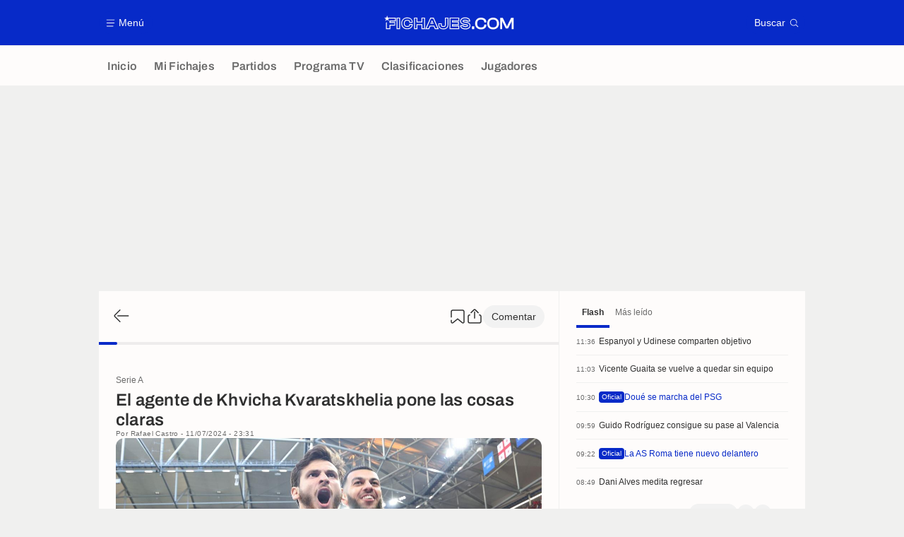

--- FILE ---
content_type: text/html; charset=UTF-8
request_url: https://www.fichajes.com/a4396645502635003495-el-agente-de-khvicha-kvaratskhelia-pone-las-cosas-claras
body_size: 22507
content:
    <!doctype html>
<html lang="es" class="no-js" >
    <head>
        <meta charset="UTF-8">
        <meta name="viewport" content="width=device-width,initial-scale=1,maximum-scale=1,user-scalable=no">

                                        <link rel="preconnect" href="https://securepubads.g.doubleclick.net">
            <link rel="dns-prefetch" href="https://securepubads.g.doubleclick.net">
            <link rel="preconnect" href="https://c.amazon-adsystem.com">
            <link rel="dns-prefetch" href="https://c.amazon-adsystem.com">
            <link rel="preconnect" href="https://ib.adnxs.com">
            <link rel="dns-prefetch" href="https://ib.adnxs.com">
                                                <link rel="preconnect" href="https://sdk.privacy-center.org">
                    <link rel="dns-prefetch" href="https://sdk.privacy-center.org">
                                            <link rel="preconnect" href="https://logs1409.xiti.com">
        <link rel="dns-prefetch" href="https://logs1409.xiti.com">

                            
                                <script>document.documentElement.classList.remove("no-js");</script>
        
                    <style>body{background:#fff;-webkit-animation:-start 6s steps(1,end) 0s 1 normal both;-moz-animation:-start 6s steps(1,end) 0s 1 normal both;-ms-animation:-start 6s steps(1,end) 0s 1 normal both;animation:-start 6s steps(1,end) 0s 1 normal both}@-webkit-keyframes -start{from{visibility:hidden}to{visibility:visible}}@-moz-keyframes -start{from{visibility:hidden}to{visibility:visible}}@-ms-keyframes -start{from{visibility:hidden}to{visibility:visible}}@-o-keyframes -start{from{visibility:hidden}to{visibility:visible}}@keyframes -start{from{visibility:hidden}to{visibility:visible}}</style>
            <noscript><style>body{-webkit-animation:none;-moz-animation:none;-ms-animation:none;animation:none}</style></noscript>
                        










<style>
:root, body .forceLightmode {
    --grey1000: #303030;
    --grey1000rgb: 48,48,48;
    --grey900: #474747;
    --grey800: #6B6B6B;
    --grey400: #E1E1E0;
    --grey300: #EEECEC;
    --grey200: #F0F0EF;
    --grey100: #F2F2F2;
    --grey0: #FEFCFB;
    --grey0rgb: 254,252,251;
    --primary: #072AC8;
    --primaryRGB: 7,42,200;
    --onPrimary: #FEFCFB;
    --onPrimaryRGB: 254,252,251;

    --secondary: #CA0709;
    --secondaryRGB: 202,7,9;
    --onSecondary: #FEFCFB;
    --onSecondaryRGB: 254,252,251;

    --yellow-card: #FFC107;
    --red-card: #D32F2F;

    --success: #7CB342;
    --warning: #FDB935;
    --danger: #E53935;

    --live: #CA0709;
    --liveRGB: 202,7,9;
    --onLive: #FEFCFB;

    --betclic: #E20014;
    --parionssport: #00265A;
    --pmu: #007831;
    --unibet: #3AAA35;
    --winamax: #B5121B;
    --zebet: #CF0C1C;
}

body.darkmode, body .forceDarkmode {
            --grey1000: #FEFCFB;
            --grey1000rgb: 254,252,251;
            --grey900: #B8B8B8;
            --grey800: #98989F;
            --grey400: #0D0D0D;
            --grey300: #242424;
            --grey200: #000000;
            --grey100: #2C2C2E;
            --grey0: #171717;
            --grey0rgb: 23,23,23;
    
    --primary: #2972FA;
    --primaryRGB: 41,114,250;
    --onPrimary: #171717;
    --onPrimaryRGB: 23,23,23;

    --secondary: #EF3120;
    --secondaryRGB: 239,49,32;
    --onSecondary: #FEFCFB;
    --onSecondaryRGB: 254,252,251;

    --yellow-card: #FFC107;
    --red-card: #D32F2F;

    --success: #3BC14F;
    --warning: #FCB045;
    --danger: #FC5545;

    --live: #EF3120;
    --liveRGB: 239,49,32;
    --onLive: #FEFCFB;

    --betclicDark: #FF707D;
    --parionssportDark: #063574;
    --pmuDark: #00B84B;
    --unibetDark: #77D373;
    --winamaxDark: #F27D84;
    --zebetDark: #F77882;
}
</style>

            <link rel="stylesheet" href="https://www.fichajes.com/build/css/common.2f823942.css">
                    
                    <title>El agente de Khvicha Kvaratskhelia pone las cosas claras</title>
<meta name="description" content="Después de haber sido relacionado hoy mismo con el PSG de nuevo, dado que los parisinos meditan ofrecer 200 M€ por él y Victor Osimhen, el agente (...) - Fichajes.com"/>


<meta property="og:site_name" content="Fichajes.com : Información sobre los fichajes y actualidad del mundo del fútbol"/>
<meta property="og:url" content="https://www.fichajes.com/a4396645502635003495-el-agente-de-khvicha-kvaratskhelia-pone-las-cosas-claras"/>
<meta property="og:type" content="article"/>
<meta property="og:title" content="El agente de Khvicha Kvaratskhelia pone las cosas claras"/>
<meta property="og:description" content="Después de haber sido relacionado hoy mismo con el PSG de nuevo, dado que los parisinos meditan ofrecer 200 M€ por él y Victor Osimhen, el agente (...) - Fichajes.com"/>
<meta property="og:image" content="https://assets-es.imgfoot.com/media/cache/1200x675/epaliveseven608332.jpg"/>
    <meta property="og:image:width" content="1200"/>
    <meta property="og:image:height" content="675"/>

<meta name="twitter:site" content="@Fichajes_futbol"/>
<meta name="twitter:card" content="summary_large_image"/>
<meta name="twitter:title" content="El agente de Khvicha Kvaratskhelia pone las cosas claras"/>
<meta name="twitter:description" content="Después de haber sido relacionado hoy mismo con el PSG de nuevo, dado que los parisinos meditan ofrecer 200 M€ por él y Victor Osimhen, el agente (...) - Fichajes.com"/>
<meta name="twitter:image" content="https://assets-es.imgfoot.com/media/cache/1200x675/epaliveseven608332.jpg"/>
<meta name="twitter:url" content="https://www.fichajes.com/a4396645502635003495-el-agente-de-khvicha-kvaratskhelia-pone-las-cosas-claras"/>
<meta name="twitter:app:name:iphone" content="Fichajes.com"/>
<meta name="twitter:app:id:iphone" content="566521169"/>
<meta name="twitter:app:name:ipad" content="Fichajes.com"/>
<meta name="twitter:app:id:ipad" content="566521169"/>
<meta name="twitter:app:name:googleplay" content="Fichajes.com"/>
<meta name="twitter:app:id:googleplay" content="net.fichajes.mobile"/>
<meta name="twitter:widgets:theme" content=""/>
    <meta name="twitter:creator" content=""/>

<meta property="fb:app_id" content="206911805997058"/>

    <link rel="canonical" href="https://www.fichajes.com/a4396645502635003495-el-agente-de-khvicha-kvaratskhelia-pone-las-cosas-claras"/>

    <link rel="author" href="https://www.fichajes.com/autor/6564464873264907161" />

    <meta name="author" content="Rafael Castro">





<meta name="robots" content="max-image-preview:large">

<meta name="apple-mobile-web-app-title" content="Fichajes.com">
<meta name="apple-itunes-app" content="app-id=566521169">
<meta name="application-name" content="Fichajes.com">

    <meta name="theme-color" content="#072AC8" data-light="#072AC8" data-dark="#3753D1">

<meta name="msapplication-TileColor" content="#072AC8">
<meta name="msapplication-TileImage" content="https://www.fichajes.com/build/favicons/mstile-150x150.png">
<meta name="msapplication-config" content="https://www.fichajes.com/browserconfig.xml">

        
        <link rel="manifest" href="https://www.fichajes.com/manifest.json">
        <link rel="apple-touch-icon" href="https://www.fichajes.com/build/favicons/apple-touch-icon.003c90f9.png">
<link rel="icon" type="image/png" sizes="16x16" href="https://www.fichajes.com/build/favicons/favicon-16x16.92bf6a1d.png">
<link rel="icon" type="image/png" id="favicon32" sizes="32x32" href="https://www.fichajes.com/build/favicons/favicon-32x32.45ab321b.png" data-src-alert="https://www.fichajes.com/build/favicons/favicon-32x32-alert.4f670079.png" data-src="https://www.fichajes.com/build/favicons/favicon-32x32.45ab321b.png">
<link rel="icon" type="image/png" sizes="192x192" href="https://www.fichajes.com/build/favicons/android-chrome-192x192.88189be8.png"  />
<link rel="icon" type="image/png" sizes="512x512" href="https://www.fichajes.com/build/favicons/android-chrome-512x512.b8dfbce8.png"  />
<link rel="mask-icon" href="https://www.fichajes.com/build/favicons/safari-pinned-tab.430333f4.svg" color="#072ac8">


                    <script type="application/ld+json">
                [{"@context":"https:\/\/schema.org","@type":"NewsArticle","mainEntityOfPage":{"@type":"WebPage","@id":"https:\/\/www.fichajes.com\/a4396645502635003495-el-agente-de-khvicha-kvaratskhelia-pone-las-cosas-claras"},"headline":"El agente de Khvicha Kvaratskhelia pone las cosas claras","speakable":{"@type":"SpeakableSpecification","cssSelector":[".heroHeader__title",".group__main .wysiwygContent"]},"datePublished":"2024-07-11T21:31:27+00:00","dateModified":"2024-07-11T21:32:04+00:00","author":[{"@type":"Person","name":"Rafael Castro","url":"https:\/\/www.fichajes.com\/autor\/6564464873264907161"}],"publisher":{"@type":"Organization","name":"Fichajes.com","logo":{"@type":"ImageObject","url":"https:\/\/www.fichajes.com\/build\/images\/cover-es.3e5a379e.jpg","width":"1200","height":"675"},"sameAs":["https:\/\/www.facebook.com\/fichajes.futbol","https:\/\/x.com\/Fichajes_futbol\/","https:\/\/www.instagram.com\/fichajes\/","https:\/\/flipboard.com\/@Fichajescom"]},"keywords":"F\u00fatbol, Italia, Serie A, Francia, Ligue 1, Khvicha Kvaratskhelia, NAP, SSC N\u00e1poles, PSG, Paris Saint-Germain","articleBody":"Despu\u00e9s de haber sido relacionado hoy mismo con el PSG de nuevo, dado que los parisinos meditan ofrecer 200 M\u20ac por \u00e9l y Victor Osimhen, el agente de Khvicha Kvaratskhelia ha hablado. Y Mamuka Jugeli ya se ha pronunciado de manera clara sobre las intenciones del atacante georgiano de 23 a\u00f1os.&amp;quot;En cuanto al contrato, todo depende del presidente del Napoli. Si De Laurentiis piensa en vender a Kvara, lo har\u00e1n. Si el Napoli decide que se quede, el contrato es contrato y el jugador renovar\u00e1&amp;quot;, afirm\u00f3 el representante en palabras que recoge Il Mattino.","articleSection":["Serie A","Ligue 1"],"image":["https:\/\/assets-es.imgfoot.com\/media\/cache\/1200x675\/epaliveseven608332.jpg","https:\/\/assets-es.imgfoot.com\/media\/cache\/1200x900\/epaliveseven608332.jpg","https:\/\/assets-es.imgfoot.com\/media\/cache\/1200x1200\/epaliveseven608332.jpg","https:\/\/assets-es.imgfoot.com\/epaliveseven608332.jpg"]},{"@context":"https:\/\/schema.org","@type":"BreadcrumbList","itemListElement":[{"@type":"ListItem","name":"Inicio","position":1,"item":"https:\/\/www.fichajes.com\/"},{"@type":"ListItem","name":"Serie A","position":2,"item":"https:\/\/www.fichajes.com\/italia\/serie-a\/"},{"@type":"ListItem","name":"El agente de Khvicha Kvaratskhelia pone las cosas claras","position":3}]}]
            </script>
                    </head>

    <body class="page page--article_show   " data-kvcontent="article4396645502635003495"data-kvvideo="no"data-kvArticleType="flash"data-kvVideoPerfectMatch="no"data-kvarticlehastiktok="no"data-kvCompetition="3532311050828254831,8879186764835452557"data-kvTeam="1838680055861445266,5241637088424990117"data-kvPerson="7020793439797634712" data-id="4396645502635003495" data-page="article_show"  data-website="Fichajes.com" data-privacyPolicyURL="https://www.fichajes.com/contacto-aviso-legal-canales-rss" data-disqus=fichajes-1 >
                                        <div class="reg-ovr">
                <div id="/45503615/mweb_FichaJes/overlay_art"
             class="gtag gtag--m gtag--ovr "
             data-sizes='[[300, 50], [320, 50], [300, 100], [320, 100], &quot;fluid&quot;]'
             data-context="mweb"
             data-code="overlay_art"
             data-path="/45503615/mweb_FichaJes/overlay_art"
             data-appnexus-id="18996849"
             data-teads-id="130814"
             data-pubmatic-id="3178962"
             data-rubicon-id="921216"
             data-ix-id="1160027"
                             data-equativ-id="91511"
             data-mediasquare-id="fichajes.com_overlay_atf_banner_mobile"
             data-nexx360-id="5jdcrmhi"
             data-seedtag-id="34290217"
             data-taboola-id="MWeb_FichaJes/Overlay_ART"
             data-smilewanted-id="adversport.com_hb_3"
             data-optidigital-id="Overlay_ART"
             data-ttd-id="MWeb_FichaJes/Overlay_ART"
                
        ></div>
    
    <a class="reg-ovr_close hidden">&times;</a>
</div>


                                                
                            <div class="main">
                                            <header class="logoHeader">
    <div class="logoHeader__container">
        
<a  class="button button--alternate button--medium   "   role=button data-menumodal=open aria-label=Menú>
    <span class="button__iconWrapper">
            
<svg xmlns="http://www.w3.org/2000/svg" width="13" height="13" fill="currentColor" viewBox="0 0 24 24">
    <path d="M2.25 4.5h19.5c.413 0 .75-.338.75-.75a.752.752 0 0 0-.75-.75H2.25a.752.752 0 0 0-.75.75c0 .412.337.75.75.75ZM21.75 11.25H2.25a.752.752 0 0 0-.75.75c0 .412.337.75.75.75h19.5c.413 0 .75-.338.75-.75a.752.752 0 0 0-.75-.75ZM18.75 19.5H2.25a.752.752 0 0 0-.75.75c0 .413.337.75.75.75h16.5c.413 0 .75-.337.75-.75a.752.752 0 0 0-.75-.75Z"/>
</svg>


        </span><span class="button__textWrapper">Menú</span>
</a>


                    <a href="https://www.fichajes.com/" class="logoHeader__logo" aria-label="Fichajes.com : Información de fichajes y actualidad del mundo del fútbol">
                
<svg xmlns="http://www.w3.org/2000/svg" fill="none" viewBox="0 0 376 41" width="184" height="20">
  <path fill="currentColor" fill-rule="evenodd" d="m6.4 6.1 2-6.1 1.97 6.1h23.6v10.8H18.3V19h13.6v10.25H17.96l-.03 10.03H5.2l.03-18.53L7.7 18.9v17.9h7.82v-10H29.4v-5.34H15.52v-7.02h15.86V8.53H13.42l-1.84 1.33 1.98 6.09-5.17-3.77-5.2 3.77 1.98-6.1L0 6.1h6.41Zm232.65 12.55c3.36.6 5.86 1.7 7.67 3.36a9.03 9.03 0 0 1 2.94 6.98c0 5.06-3.83 10.95-14.54 10.95-3.71 0-7.25-.77-9.95-2.18-3.3-1.73-5.14-4.28-5.14-7.19V28h10.14v1.12c0 .37.23.72.6.83.98.32 2.5.6 4.37.6 2.8 0 3.97-.31 4.49-.6.2-.11.28-.17.28-.69 0-.51-.08-.6-.17-.66-.29-.2-.98-.52-2.76-.86l-6.92-1.15H230c-3.05-.55-5.4-1.52-7.13-3.02a9.22 9.22 0 0 1-3.19-7.27c0-5.03 3.88-10.89 14.83-10.89 8.05 0 14.14 4.08 14.14 9.49v2.58h-10.09v-1.32c0-.4-.23-.75-.6-.86-.83-.26-2.16-.52-3.85-.52-2.76 0-3.88.4-4.31.63-.26.12-.35.17-.35.6 0 .47.08.54.14.6.38.3 1.24.58 2.6.87l6.86 1.18Zm-16.44 11.92c0 4 5.87 6.79 12.53 6.79 8.42 0 11.96-4 11.99-8.3 0-4.2-2.82-6.79-8.51-7.82l-6.93-1.21c-3.36-.72-4.8-1.52-4.8-4 0-2.58 2.05-3.85 7.22-3.85 3.76 0 7.07 1.1 7.07 2.68h4.91c0-3.85-5.06-6.9-11.55-6.9-8.85 0-12.24 4.17-12.24 8.3 0 4.69 3.39 6.9 8.19 7.76l6.95 1.15c3.62.66 5.06 1.61 5.06 4.08 0 2.68-1.93 3.88-7.36 3.88-3.88 0-7.55-1.15-7.55-2.56h-4.97ZM143.88 7.56l-.69-1.53h-9.68l-.7 1.53-12.5 28.07-1.6 3.65h11.47l.68-1.55 2.53-5.75h9.92l2.52 5.75.7 1.55h11.52l-1.61-3.65-12.56-28.07Zm4.28 29.14-3.22-7.3h-13.27l-3.22 7.3h-5.78l12.5-28.1h6.35l12.5 28.1h-5.86Zm-10.03-23.17-4.68 10.78h9.68l-4.68-10.78h-.32Zm-1.55 9.14 1.72-3.93 1.73 3.93h-3.45ZM38.25 6.07H35.8v33.21h10V6.03h-7.55v.03Zm5.11 30.74h-5.11V8.48h5.11V36.8ZM66.38 5.63c4.37 0 8.19 1.1 11.06 3.2a11.67 11.67 0 0 1 4.89 9.5v2.45H72.4v-2.45c0-1-.34-1.75-1.06-2.35-.86-.72-2.47-1.12-4.65-1.12-2.65 0-4.52.54-5.64 1.72-1.17 1.18-1.75 3.22-1.75 6.06 0 2.82.58 4.86 1.72 6.04 1.15 1.15 3 1.72 5.67 1.72 5.71 0 5.71-2.38 5.71-3.39v-2.47h9.88v2.44c0 3.5-1.66 6.78-4.65 9.17-2.84 2.3-6.75 3.5-11.26 3.5-4.97 0-9.2-1.6-12.3-4.68-3.07-3.07-4.71-7.33-4.71-12.33S51 13.4 54.08 10.32s7.33-4.69 12.3-4.69Zm6.55 8.48a5.32 5.32 0 0 1 1.93 4.22v-.08h5.03c0-6.41-5.84-10.26-13.51-10.26-8.76 0-14.57 5.75-14.57 14.6s5.8 14.6 14.57 14.6c4.02 0 7.38-1.07 9.77-2.97a9.2 9.2 0 0 0 3.74-7.24h-5.06c0 3.82-2.79 5.84-8.13 5.84-6.61 0-9.8-3.1-9.8-10.18 0-7.07 3.19-10.23 9.8-10.23 2.87 0 4.9.58 6.23 1.7Zm37.3-8.05h-2.44v11.38H96.06V6.03h-9.91v33.22h9.91V27.5h11.73v11.75h10.03V6.03h-7.59v.03Zm5.17 30.75h-5.14V25.09H93.68V36.8h-5.03V8.48h5.03v11.38h16.58V8.48h5.14V36.8Zm60.38-30.78h10v20.29c0 4.11-1.18 7.39-3.45 9.71-2.47 2.53-6.18 3.83-11 3.83-4.8 0-8.54-1.3-11.1-3.83-2.41-2.38-3.62-5.71-3.62-9.88V22.4h9.77v3.81c0 1.78.26 2.9.78 3.45.57.6 1.9.91 3.88.91 2 0 3.36-.31 3.96-.91.52-.52.78-1.59.78-3.25V6.03Zm-4.49 31.41c8.71 0 12.02-4.5 12.02-11.06V8.48h-5.1v17.9c0 4.51-1.66 6.6-7.2 6.6-5.55 0-7.13-2.12-7.13-6.8v-1.35h-4.83v1.32c0 6.72 3.62 11.3 12.24 11.3Zm20.09-31.38h-2.44v33.22h27.96V29.17h-18.05V27.7h17.39V17.6h-17.39v-1.47h18.05V6.03h-25.52v.03Zm23.05 7.65H196.4v6.32h17.38v5.23H196.4v6.32h18.02v5.23h-23.05V8.48h23.07v5.23h-.02Zm46.34 17.76h-7.1v8.04h7.1v-8.04Zm6.96-20.67c3.04-3 7.27-4.62 12.27-4.62 9.4 0 15.72 5.14 15.72 12.81v.95h-6.3V19c0-4.82-3.16-7.27-9.36-7.27-7.42 0-10.9 3.62-10.9 11.38 0 7.73 3.45 11.33 10.9 11.33 6.29 0 9.37-2.36 9.37-7.27v-.92h6.29v.92c0 3.85-1.53 7.12-4.4 9.42-2.81 2.27-6.72 3.45-11.32 3.45-5 0-9.25-1.61-12.27-4.63-3.05-3.04-4.66-7.3-4.66-12.3 0-5 1.61-9.25 4.66-12.3Zm47.33-4.62c-5.03 0-9.31 1.6-12.36 4.62-3.07 3.05-4.68 7.3-4.68 12.3 0 5.03 1.6 9.29 4.68 12.3 3.05 3.02 7.33 4.63 12.36 4.63 10.37 0 17.1-6.64 17.1-16.93 0-10.28-6.7-16.92-17.1-16.92Zm0 28.25c-7.62 0-11-3.51-11-11.33 0-7.76 3.5-11.38 11-11.38 7.53 0 11.03 3.62 11.03 11.38.03 7.73-3.47 11.33-11.03 11.33Zm42.87-8.91 9.28-18.88h7.5v32.9h-5.75V19.43l.18-4.11-1.78 4.22-8.97 18.05h-6.6l-8.97-18.05-1.79-4.22.18 4.1v20.12h-5.78V6.64h7.53l.09.17 9.25 18.7 2.87 6.56 2.76-6.55Z" clip-rule="evenodd"/>
</svg>


            </a>
        
         
<a  class="button button--alternate button--medium   "   role=button data-searchmodal=open aria-label=Buscar>
    <span class="button__textWrapper">Buscar</span><span class="button__iconWrapper">
            
<svg xmlns="http://www.w3.org/2000/svg" width="13" height="13" fill="currentColor" viewBox="0 0 24 24">
    <path d="M22.282 21.218 16.8 15.735a.747.747 0 0 0-1.058 0c-2.91 2.902-7.642 2.902-10.552 0A7.421 7.421 0 0 1 3 10.455c0-1.988.78-3.862 2.19-5.265A7.386 7.386 0 0 1 10.455 3c1.995 0 3.87.78 5.28 2.19a7.411 7.411 0 0 1 1.822 7.552.751.751 0 0 0 .48.945.751.751 0 0 0 .945-.48A8.897 8.897 0 0 0 16.8 4.14a8.901 8.901 0 0 0-6.338-2.625 8.902 8.902 0 0 0-6.33 2.625 8.871 8.871 0 0 0-2.625 6.33c0 2.393.93 4.65 2.625 6.345a9.046 9.046 0 0 0 6.33 2.617 8.964 8.964 0 0 0 5.783-2.114l4.98 4.98c.15.15.337.217.532.217a.747.747 0 0 0 .532-1.275l-.007-.023Z"/>
</svg>


        </span>
</a>

    </div>
</header>

                        <div class="mainNavigation">
    <nav class="mainNavigation__container">
        <ul class="mainNavigation__list">
                            <li class="mainNavigation__item">
                    <a href=/ class="mainNavigationButton   " >
    <span class="mainNavigationButton__iconText">
<svg xmlns="http://www.w3.org/2000/svg" width="24" height="24" fill="currentColor" viewBox="0 0 24 24">
    <path class="svgActive" d="m21.367 8.182-7.5-6.022a2.959 2.959 0 0 0-3.735 0l-7.5 6.022a3.02 3.02 0 0 0-1.132 2.37v9.765c0 1.208.96 2.19 2.145 2.19h3.712c1.186 0 2.145-.982 2.145-2.19v-4.95c0-.382.285-.69.646-.69h3.712c.353 0 .645.308.645.69v4.95c0 1.208.96 2.19 2.145 2.19h3.713c1.184 0 2.145-.982 2.145-2.19v-9.764a3.02 3.02 0 0 0-1.133-2.37h-.008Z"/>
    <path class="svgInactive" d="m21.367 8.182-7.5-6.022a2.948 2.948 0 0 0-3.727 0l-7.5 6.022a3.05 3.05 0 0 0-1.14 2.37v8.198c0 .413.337.75.75.75s.75-.337.75-.75v-8.197c0-.466.21-.916.578-1.2l7.5-6.023a1.468 1.468 0 0 1 1.852 0l7.508 6.022c.36.285.57.728.57 1.2v9.758c0 .383-.293.69-.645.69H16.65c-.352 0-.645-.308-.645-.69v-4.95c0-1.207-.96-2.19-2.137-2.19h-3.72c-1.178 0-2.138.982-2.138 2.19v4.95c0 .383-.292.69-.645.69H3.757a.752.752 0 0 0-.75.75c0 .413.338.75.75.75h3.608c1.185 0 2.145-.983 2.145-2.19v-4.95c0-.383.285-.69.638-.69h3.72c.352 0 .637.307.637.69v4.95c0 1.207.96 2.19 2.145 2.19h3.713c1.184 0 2.145-.983 2.145-2.19v-9.757c0-.923-.428-1.808-1.133-2.37h-.008Z"/>
</svg>

<span class="mainNavigationButton__iconText__shortText">Inicio</span>
        <span class="mainNavigationButton__iconText__text">Inicio</span>
    </span></a>

                </li>
                            <li class="mainNavigation__item">
                    <a href=/favoritos/ class="mainNavigationButton   " >
    <span class="mainNavigationButton__iconText">
<svg xmlns="http://www.w3.org/2000/svg" width="24" height="24" fill="currentColor" viewBox="0 0 24 24">
  <path class="svgActive" d="M22.417 9.457c-.217-.637-.78-1.05-1.44-1.05l-5.767-.03-1.838-5.872a1.433 1.433 0 0 0-1.38-1.012c-.637 0-1.192.404-1.38 1.012L8.76 8.4H3.007c-.66 0-1.222.412-1.44 1.05a1.56 1.56 0 0 0 .533 1.748l4.68 3.547-1.785 5.723c-.203.652.03 1.357.585 1.747a1.476 1.476 0 0 0 1.762-.03l4.613-3.532 4.68 3.532a1.474 1.474 0 0 0 1.762.03c.555-.39.788-1.095.585-1.747l-1.785-5.723 4.68-3.547c.533-.405.75-1.11.533-1.748l.007.008Z"/>
  <path class="svgInactive"  d="M22.418 9.457a1.503 1.503 0 0 0-1.44-1.05l-5.768-.022-1.83-5.88A1.431 1.431 0 0 0 12 1.493c-.637 0-1.185.397-1.38 1.02L8.903 8.024l-.135.383H3.023c-.54 0-1.02.277-1.298.735a1.59 1.59 0 0 0-.045 1.552.747.747 0 0 0 1.013.307A.747.747 0 0 0 3 9.99c-.007-.015 0-.068.023-.082h5.745c.66 0 1.245-.428 1.447-1.073L12 3.12l1.785 5.722a1.526 1.526 0 0 0 1.448 1.073h5.745v.098l-2.633 1.995s-.045.037-.067.06L15.9 13.86s-.075.06-.097.09a.729.729 0 0 0-.188.758l1.943 6.225c.015.06-.015.067-.008.067l-4.68-3.532a1.451 1.451 0 0 0-1.747 0l-4.665 3.54s-.038-.015-.023-.075l1.943-6.226a.81.81 0 0 0-.285-.847l-2.258-1.702a.752.752 0 0 0-1.05.15.752.752 0 0 0 .15 1.05l1.86 1.402-1.785 5.723c-.21.652.03 1.357.585 1.747a1.476 1.476 0 0 0 1.763-.03l4.612-3.532 4.68 3.532a1.474 1.474 0 0 0 1.763.038c.555-.39.787-1.096.585-1.748l-1.785-5.722 2.047-1.546s.053-.037.075-.06l2.558-1.942c.532-.398.75-1.103.532-1.748l-.007-.014Z"/>
</svg>

<span class="mainNavigationButton__iconText__shortText">Mi Fichajes</span>
        <span class="mainNavigationButton__iconText__text">Mi Fichajes</span>
    </span></a>

                </li>
                            <li class="mainNavigation__item">
                    <a href=/directo/ class="mainNavigationButton   " >
    <span class="mainNavigationButton__iconText">
<svg xmlns="http://www.w3.org/2000/svg" width="24" height="24" fill="currentColor" viewBox="0 0 24 24">
    <path class="svgActive" d="M4.5 15V9h-3v6h3ZM9 12c0 1.395.953 2.573 2.25 2.903V9.098A2.994 2.994 0 0 0 9 12ZM15 12a2.994 2.994 0 0 0-2.25-2.902v5.805A2.994 2.994 0 0 0 15 12ZM19.5 9v6h3V9h-3Z"/>
    <path class="svgActive" d="M1.5 6v1.5h3.75c.412 0 .75.338.75.75v7.5c0 .413-.338.75-.75.75H1.5V18a3 3 0 0 0 3 3h6.75v-4.567A4.492 4.492 0 0 1 7.5 12c0-2.227 1.62-4.08 3.75-4.433V3H4.5a3 3 0 0 0-3 3ZM19.5 3h-6.75v4.567A4.492 4.492 0 0 1 16.5 12c0 2.227-1.62 4.08-3.75 4.433V21h6.75a3 3 0 0 0 3-3v-1.5h-3.75a.752.752 0 0 1-.75-.75v-7.5c0-.412.337-.75.75-.75h3.75V6a3 3 0 0 0-3-3Z"/>
    <path class="svgInactive" d="M19.5 3h-15a3 3 0 0 0-3 3v11.25c0 .413.337.75.75.75s.75-.337.75-.75v-.75h2.25c.412 0 .75-.337.75-.75v-7.5a.752.752 0 0 0-.75-.75H3V6c0-.825.675-1.5 1.5-1.5h6.75v3.067A4.505 4.505 0 0 0 7.5 12a4.505 4.505 0 0 0 3.75 4.433V19.5h-7.5a.752.752 0 0 0-.75.75c0 .413.337.75.75.75H19.5a3 3 0 0 0 3-3V6a3 3 0 0 0-3-3Zm-15 6v6H3V9h1.5Zm8.25.105A3 3 0 0 1 15 12a3 3 0 0 1-2.25 2.895v-5.79ZM9 12a3 3 0 0 1 2.25-2.895v5.79A3 3 0 0 1 9 12Zm10.5 7.5h-6.75v-3.067A4.505 4.505 0 0 0 16.5 12a4.505 4.505 0 0 0-3.75-4.433V4.5h6.75c.825 0 1.5.675 1.5 1.5v1.5h-2.25a.752.752 0 0 0-.75.75v7.5c0 .413.337.75.75.75H21V18c0 .825-.675 1.5-1.5 1.5ZM21 15h-1.5V9H21v6Z"/>
</svg>

<span class="mainNavigationButton__iconText__shortText">Partidos</span>
        <span class="mainNavigationButton__iconText__text">Partidos</span>
    </span></a>

                </li>
                            <li class="mainNavigation__item">
                    <a href=/futbol-tele/ class="mainNavigationButton   " >
    <span class="mainNavigationButton__iconText">
<svg xmlns="http://www.w3.org/2000/svg" width="24" height="24" fill="currentColor" viewBox="0 0 24 24">
    <path class="svgActive" fill-rule="evenodd" clip-rule="evenodd" d="M22.5 15.75V6a3 3 0 0 0-3-3h-15a3 3 0 0 0-3 3v9.75c0 1.335.87 2.468 2.078 2.858l-1.11 1.11a.756.756 0 0 0 0 1.064c.15.143.337.218.532.218a.768.768 0 0 0 .533-.218l2.032-2.032h12.87l2.033 2.032c.15.143.337.218.532.218a.768.768 0 0 0 .532-.218.756.756 0 0 0 0-1.064l-1.11-1.11A3.002 3.002 0 0 0 22.5 15.75Zm-12-7.5H9v6c0 .412-.338.75-.75.75a.752.752 0 0 1-.75-.75v-6H6a.752.752 0 0 1-.75-.75c0-.412.338-.75.75-.75h4.5c.412 0 .75.338.75.75s-.338.75-.75.75Zm5.962 6.24a.747.747 0 0 1-.712.51.936.936 0 0 1-.24-.037.752.752 0 0 1-.473-.48l-2.25-6.743a.758.758 0 0 1 .473-.953.758.758 0 0 1 .953.473l1.537 4.613 1.538-4.613c.134-.39.555-.6.952-.473.39.136.6.556.473.953l-2.25 6.742v.008Z"/>
    <path class="svgInactive" d="M22.5 15.78V5.97A2.977 2.977 0 0 0 19.53 3H4.47A2.977 2.977 0 0 0 1.5 5.97V15c0 .412.337.75.75.75S3 15.412 3 15V5.97c0-.81.66-1.47 1.47-1.47h15.06c.81 0 1.47.66 1.47 1.47v9.81c0 .81-.66 1.47-1.47 1.47H5.25a.747.747 0 0 0-.285.06.753.753 0 0 0-.247.165l-2.25 2.25A.747.747 0 0 0 3 21a.768.768 0 0 0 .533-.218l2.032-2.032h12.877l2.033 2.032c.15.15.337.218.532.218a.747.747 0 0 0 .532-1.275l-1.116-1.117a2.955 2.955 0 0 0 2.085-2.82l-.008-.008Z"/>
    <path class="svgInactive" d="M8.25 15c.412 0 .75-.338.75-.75v-6h1.5c.412 0 .75-.338.75-.75a.752.752 0 0 0-.75-.75H6a.752.752 0 0 0-.75.75c0 .412.338.75.75.75h1.5v6c0 .412.338.75.75.75ZM15.068 14.543l.045.09c.03.052.067.097.105.142.022.022.037.045.06.06.067.052.135.09.21.12l.015.008c.075.022.15.037.232.037a.794.794 0 0 0 .233-.037l.015-.008a.728.728 0 0 0 .21-.12c.022-.023.045-.038.06-.06a.635.635 0 0 0 .105-.143c.015-.03.03-.052.045-.09.007-.022.022-.037.03-.052l2.25-6.75a.761.761 0 0 0-.473-.953.741.741 0 0 0-.945.473l-1.537 4.62-1.538-4.62a.749.749 0 1 0-1.417.48l2.25 6.75.03.053h.015Z"/>
</svg>

<span class="mainNavigationButton__iconText__shortText">TV</span>
        <span class="mainNavigationButton__iconText__text">Programa TV</span>
    </span></a>

                </li>
                            <li class="mainNavigation__item">
                    <a href=/clasificacion/ class="mainNavigationButton   " >
    <span class="mainNavigationButton__iconText">
<svg xmlns="http://www.w3.org/2000/svg" width="24" height="24" fill="currentColor" viewBox="0 0 24 24">
    <path class="svgActive" d="M18.75 11.25h-3V4.5a3 3 0 0 0-3-3h-1.5a3 3 0 0 0-3 3v3.75h-3a3 3 0 0 0-3 3v8.25a3 3 0 0 0 3 3h13.5a3 3 0 0 0 3-3v-5.25a3 3 0 0 0-3-3Zm.57 6.262c-.12.18-.293.316-.518.413-.224.098-.487.15-.787.15-.338 0-.623-.052-.848-.157a1.11 1.11 0 0 1-.517-.435 1.192 1.192 0 0 1-.172-.638v-.098h.81v.113c0 .172.06.315.172.413.12.105.293.15.517.15.226 0 .383-.045.503-.15.12-.098.18-.256.18-.458 0-.158-.03-.277-.098-.36a.43.43 0 0 0-.247-.18.955.955 0 0 0-.33-.06h-.367v-.63h.36c.112 0 .21-.015.3-.06a.53.53 0 0 0 .217-.188.605.605 0 0 0 .082-.322.651.651 0 0 0-.075-.315.446.446 0 0 0-.21-.18.803.803 0 0 0-.307-.06.813.813 0 0 0-.315.06.45.45 0 0 0-.225.18.612.612 0 0 0-.075.3v.09h-.795v-.15c0-.225.053-.42.172-.592.12-.166.285-.3.503-.398a1.94 1.94 0 0 1 .75-.135c.285 0 .532.037.75.128.21.09.375.217.495.39.12.165.18.367.18.6a.953.953 0 0 1-.323.72c-.097.082-.202.15-.33.202v.03c.218.06.398.18.533.345.135.172.21.39.21.66-.008.24-.067.45-.195.622Zm-8.513-12.87c.128-.007.285-.045.458-.09.172-.052.352-.112.525-.187.18-.075.338-.15.473-.24h.374v3.45h.915v.675h-2.737v-.675h.982v-2.43h-.99v-.502ZM7.507 15H4.516v-.217c0-.18.038-.345.098-.488.067-.15.15-.285.262-.412.112-.12.24-.24.375-.353.135-.112.277-.217.42-.322.165-.128.322-.248.465-.368.15-.12.263-.248.36-.39a.8.8 0 0 0 .135-.457.595.595 0 0 0-.06-.24.594.594 0 0 0-.188-.203.672.672 0 0 0-.345-.075c-.15 0-.27.023-.367.075a.455.455 0 0 0-.218.21.633.633 0 0 0-.074.33v.217h-.803s0-.052-.015-.082c0-.037-.007-.082-.007-.135 0-.293.067-.533.202-.72.135-.188.315-.33.548-.42.232-.09.487-.135.78-.135.262 0 .487.037.667.105.173.075.315.172.428.3.104.12.18.247.232.39a1.302 1.302 0 0 1-.038.93c-.067.158-.157.3-.277.435-.112.143-.255.27-.412.398-.158.127-.33.247-.51.375-.09.06-.18.127-.263.187a2.96 2.96 0 0 0-.21.165c-.053.06-.098.113-.135.165h1.942V15Z"/>
    <path class="svgInactive" d="M18.75 11.25h-3V4.5a3 3 0 0 0-3-3h-1.5a3 3 0 0 0-3 3v3.75H4.905a2.66 2.66 0 0 0-2.655 2.655v7.845c0 .413.337.75.75.75s.75-.337.75-.75v-7.845c0-.637.518-1.155 1.155-1.155H8.25V21H6a.752.752 0 0 0-.75.75c0 .413.338.75.75.75h12.75a3 3 0 0 0 3-3v-5.25a3 3 0 0 0-3-3ZM14.25 21h-4.5V4.5c0-.825.675-1.5 1.5-1.5h1.5c.825 0 1.5.675 1.5 1.5V21Zm6-1.5c0 .825-.675 1.5-1.5 1.5h-3v-8.25h3c.825 0 1.5.675 1.5 1.5v5.25Z"/>
    <path class="svgInactive" d="M6.135 12.84c-.15.12-.3.24-.465.367-.142.105-.285.21-.42.323a4.232 4.232 0 0 0-.375.353 1.496 1.496 0 0 0-.262.405 1.19 1.19 0 0 0-.098.495V15H7.5v-.735H5.565a.63.63 0 0 1 .135-.158c.06-.052.128-.112.21-.172.083-.06.173-.12.263-.188.18-.127.352-.247.51-.374.157-.128.3-.255.412-.39.12-.136.21-.286.278-.436.067-.15.105-.33.105-.517 0-.135-.023-.27-.068-.412a1.028 1.028 0 0 0-.232-.398 1.137 1.137 0 0 0-.428-.293 1.708 1.708 0 0 0-.66-.112c-.292 0-.555.045-.78.135-.225.09-.412.232-.547.42-.135.188-.203.428-.203.72v.135a.2.2 0 0 0 .015.082h.803v-.217c0-.135.022-.24.075-.33a.534.534 0 0 1 .217-.21.764.764 0 0 1 .368-.075c.15 0 .262.03.345.082.09.053.15.12.187.203.038.082.06.158.06.24a.818.818 0 0 1-.135.457c-.09.135-.21.27-.36.39v-.007ZM12.638 4.125h-.375c-.143.082-.3.165-.473.24a4.892 4.892 0 0 1-.525.188c-.172.052-.33.082-.457.09v.502h.99v2.43h-.983v.675h2.745v-.675h-.915v-3.45h-.007ZM18.772 15.885v-.022c.128-.053.233-.128.33-.21a.903.903 0 0 0 .323-.713.998.998 0 0 0-.18-.6 1.12 1.12 0 0 0-.495-.39 1.94 1.94 0 0 0-.75-.135c-.285 0-.533.045-.75.143a1.168 1.168 0 0 0-.503.397c-.12.172-.18.367-.18.592v.15h.795v-.09c0-.12.03-.217.075-.3a.465.465 0 0 1 .218-.18.813.813 0 0 1 .315-.06c.12 0 .217.023.307.06.09.038.158.098.21.18a.567.567 0 0 1 .075.308c0 .135-.03.24-.082.322a.48.48 0 0 1-.218.188.651.651 0 0 1-.3.06h-.36v.63h.368c.12 0 .232.015.33.052a.508.508 0 0 1 .247.18c.068.083.098.203.098.36 0 .21-.06.36-.18.466-.12.097-.285.15-.503.15-.217 0-.397-.053-.51-.15a.531.531 0 0 1-.18-.413v-.113h-.81v.105c0 .24.06.45.173.638.112.188.285.33.517.435.225.105.51.157.848.157.307 0 .57-.052.795-.15.225-.097.397-.232.517-.412.12-.172.188-.383.188-.622 0-.27-.068-.488-.21-.66a1.078 1.078 0 0 0-.533-.353h.015Z"/>
</svg>

<span class="mainNavigationButton__iconText__shortText">Clasificación</span>
        <span class="mainNavigationButton__iconText__text">Clasificaciones</span>
    </span></a>

                </li>
                            <li class="mainNavigation__item">
                    <a href=/jugador/ class="mainNavigationButton   " >
    <span class="mainNavigationButton__iconText"><span class="mainNavigationButton__iconText__shortText">Jugadores</span>
        <span class="mainNavigationButton__iconText__text">Jugadores</span>
    </span></a>

                </li>
                    </ul>
    </nav>
</div>

                    
                                                        <div id="/45503615/desk_FichaJes/header_art"
             class="gtag gtag--d  gtag--header"
             data-sizes='[[970, 250], [728, 90], [970, 90], [1000, 250]]'
             data-context="desk"
             data-code="header_art"
             data-path="/45503615/desk_FichaJes/header_art"
             data-appnexus-id="18996822"
             data-teads-id="130814"
             data-pubmatic-id="3178843"
             data-rubicon-id="920976"
             data-ix-id="559172"
                             data-equativ-id="91490"
             data-mediasquare-id="fichajes.com_header_atf_mban_desktop"
             data-nexx360-id="gbxbnxfz"
             data-seedtag-id="34290161"
             data-taboola-id="Desk_FichaJes/Header_ART"
             data-smilewanted-id="adversport.com_hb_2"
             data-optidigital-id=""
             data-ttd-id="Desk_FichaJes/Header_ART"
                
        ></div>
    
                    
                            <div class="group group--1 ">
                                    <div class="group__main ">
                        <div class="topBar ">
    <div class="topBar__sticky">
        <div class="topBar__top">

            <a href="/" aria-label="volver" data-navigationBack class="topBar__buttonBack">
                <span class="topBar__buttonBack__iconBack">
                
<svg xmlns="http://www.w3.org/2000/svg" width="24" height="24" fill="currentColor" viewBox="0 0 24 24">
    <path d="M21.75 11.25h-15A.752.752 0 0 0 6 12c0 .412.338.75.75.75h15c.413 0 .75-.338.75-.75a.752.752 0 0 0-.75-.75Z" />
    <path d="M3.217 12.533A.742.742 0 0 1 3 12c0-.203.075-.39.217-.533l7.193-7.185a.747.747 0 1 0-1.058-1.057L2.16 10.41A2.23 2.23 0 0 0 1.5 12c0 .6.232 1.162.66 1.59l7.192 7.192c.15.15.338.218.533.218a.747.747 0 0 0 .533-1.275l-7.193-7.193h-.008Z" />
</svg>


                </span>
                <span class="topBar__buttonBack__iconLogo">
                
<svg  width="24" height="24" fill="currentColor" viewBox="0 0 64 64" xmlns="http://www.w3.org/2000/svg">
<path d="M59.36 9.904H20.88L17.664 0l-3.216 9.904h-1.056v.032H4l8.448 6.128L9.216 26l8.448-6.144L26.112 26l-3.232-9.936 2.976-2.16h29.296v9.632H29.296v11.44h22.592l.032 8.72H29.296V60H16.544l.032-29.184-4.064 2.992L12.464 64h20.768l.016-16.32H56l-.016-16.704h-22.16V27.52h25.52l.016-17.616Z"/>
</svg>


                </span>
            </a>

            <div class="topBar__actions">
                                    <button class="topBar__action topBar__action--actionPromoteAppNotification" data-modal="modalPromoteAppNotification" data-modal-src="/promote-app-landing/">
                        
<svg xmlns="http://www.w3.org/2000/svg" width="24" height="24" fill="currentColor" viewBox="0 0 24 24">
    <path class="svgActive" d="M18.645 15.727V8.453c-.037-3.068-2.445-5.618-5.557-6.105A1.127 1.127 0 0 0 12 1.508c-.525 0-.96.36-1.087.84-3.113.487-5.52 3.037-5.558 6.12v7.267l-1.44 1.808a.753.753 0 0 0 .585 1.223h2.468A5.254 5.254 0 0 0 12 22.514a5.26 5.26 0 0 0 5.033-3.75H19.5a.753.753 0 0 0 .585-1.223l-1.44-1.807v-.008ZM4.5 4.83a.768.768 0 0 0 .533-.217l1.5-1.5a.747.747 0 1 0-1.058-1.058l-1.5 1.5a.747.747 0 0 0 .533 1.275H4.5ZM18.968 4.613c.15.15.337.217.532.217a.747.747 0 0 0 .532-1.275l-1.5-1.5a.747.747 0 1 0-1.057 1.058l1.5 1.5h-.007Z"/>
    <path class="svgInactive" d="M18.645 15.727V8.453c-.037-3.068-2.445-5.618-5.557-6.105A1.127 1.127 0 0 0 12 1.508c-.525 0-.96.36-1.087.84-3.113.487-5.52 3.037-5.558 6.12v2.04c0 .412.338.75.75.75.413 0 .75-.338.75-.75V8.475c.03-2.602 2.34-4.717 5.145-4.717 2.805 0 5.115 2.115 5.145 4.71v7.53c0 .172.06.337.165.464l.63.796H6.06l.63-.796a.765.765 0 0 0 .165-.464v-.99a.752.752 0 0 0-.75-.75.752.752 0 0 0-.75.75v.727l-1.44 1.808a.753.753 0 0 0 .585 1.223h2.475A5.213 5.213 0 0 0 12 22.514a5.213 5.213 0 0 0 5.025-3.75H19.5a.753.753 0 0 0 .585-1.223l-1.44-1.807v-.008ZM12 21a3.704 3.704 0 0 1-3.42-2.25h6.848a3.712 3.712 0 0 1-3.42 2.25H12ZM4.5 4.83a.768.768 0 0 0 .533-.217l1.5-1.5a.747.747 0 1 0-1.058-1.058l-1.5 1.5a.747.747 0 0 0 .533 1.275H4.5ZM18.968 4.613c.15.15.337.217.532.217a.747.747 0 0 0 .532-1.275l-1.5-1.5a.747.747 0 1 0-1.057 1.058l1.5 1.5h-.007Z"/>
</svg>


                    </button>
                                                    <button aria-label="Guardar en el marcador" class="topBar__action topBar__action--actionBookmark" data-article-id="4396645502635003495">
                        
<svg xmlns="http://www.w3.org/2000/svg" width="24" height="24" fill="currentColor" viewBox="0 0 24 24">
  <path class="svgActive" d="M18.75 2.25H5.25a3 3 0 0 0-3 3v14.28a2.247 2.247 0 0 0 3.615 1.785L12 16.283l6.157 5.054a2.245 2.245 0 0 0 2.348.203 2.234 2.234 0 0 0 1.238-2.01V5.25a3 3 0 0 0-3-3h.007Z"/>
  <path class="svgInactive" d="M19.5 21.788c-.473 0-.938-.15-1.335-.443l-6.157-5.055-6.135 5.033a2.247 2.247 0 0 1-3.616-1.785v-2.28c0-.413.338-.75.75-.75.413 0 .75.337.75.75v2.28c0 .292.158.54.413.674.128.06.45.18.78-.067l6.577-5.4a.756.756 0 0 1 .953 0l6.607 5.423c.308.224.63.105.75.044a.73.73 0 0 0 .413-.674V5.25c0-.825-.675-1.5-1.5-1.5H5.25c-.825 0-1.5.675-1.5 1.5v7.5c0 .412-.337.75-.75.75a.752.752 0 0 1-.75-.75v-7.5a3 3 0 0 1 3-3h13.5a3 3 0 0 1 3 3v14.28c0 .855-.473 1.627-1.238 2.01-.322.165-.667.24-1.012.24v.008Z"/>
</svg>


                    </button>
                
                                    <button aria-label="Compartir" class="topBar__action topBar__action--actionShare"  data-share>
                        
<svg  width="24" height="24" fill="currentColor" viewBox="0 0 24 24">
    <path fill-rule="evenodd" clip-rule="evenodd" d="M6.9 7.365a.747.747 0 0 1-.533-1.275l3.923-3.922a2.422 2.422 0 0 1 3.413 0l3.922 3.922a.747.747 0 1 1-1.057 1.058l-3.923-3.923a.912.912 0 0 0-1.29 0L7.433 7.148a.736.736 0 0 1-.533.217ZM12 15a.752.752 0 0 1-.75-.75V5.437c0-.412.338-.75.75-.75s.75.338.75.75v8.813c0 .412-.338.75-.75.75Zm-9.75 3.75a3 3 0 0 0 3 3h13.5a3 3 0 0 0 3-3V12a3 3 0 0 0-3-3 .752.752 0 0 0-.75.75c0 .412.337.75.75.75.825 0 1.5.675 1.5 1.5v6.75c0 .825-.675 1.5-1.5 1.5H5.25c-.825 0-1.5-.675-1.5-1.5V12c0-.825.675-1.5 1.5-1.5.412 0 .75-.338.75-.75A.752.752 0 0 0 5.25 9a3 3 0 0 0-3 3v6.75Z"/>
</svg>


                    </button>
                
                
                                    <div class="buttonWithCount">
                                                
<a  class="button button--tertiary button--medium  topBar__action topBar__action--actionComment "   role=button data-identifier=4396645502635003495 data-url=https://www.fichajes.com/a4396645502635003495-el-agente-de-khvicha-kvaratskhelia-pone-las-cosas-claras data-category=9579242>
    <span class="button__textWrapper">Comentar</span>
</a>

                                            </div>
                            </div>
        </div>

                    <div class="topBar__progressTrack">
                <div class="topBar__progressBar " data-progressReadingBar
                    style="transform: translateX(4%)"></div>
            </div>
            </div>
</div>



    <div class="heroHeader ">
    <div class="heroHeader_titleContainer">
                    <div class="heroHeader__specificities">
                                                                    <span class="heroHeader__competition">Serie A</span>
                            </div>
                <h1 class="heroHeader__title">El agente de Khvicha Kvaratskhelia pone las cosas claras</h1>
    </div>

    
    <div class="heroHeader__publication">
        <div class="heroHeader__authorsDates">
                            Por
                                                            <a href="/autor/6564464873264907161">Rafael Castro</a>
                                                                                                <time datetime="2024-07-11T21:31:27+00:00">
                    - 11/07/2024
                    - 23:31
                </time>
                                </div>

            </div>

            <div class="heroHeader__media heroHeader__media--image">
            <picture>
                <source srcset="https://assets-es.imgfoot.com/media/cache/1200x675/epaliveseven608332.jpg"
                        media="(min-width: 820px)"
                        width="1200"
                        height="675"
                        alt="Khvicha Kvaratskhelia con Georgia"
                >
                                <img src="https://assets-es.imgfoot.com/media/cache/642x382/epaliveseven608332.jpg" alt="Khvicha Kvaratskhelia con Georgia" fetchpriority="high"
                width="642" height="382">
    
            </picture>

            <span class="heroHeader__copyright ">@Maxppp</span>
                    </div>
        </div>

    <div class="wysiwygContent"  data-live-id="articleContent.isLive"  data-live-value="17207335240"  data-live="0"  data-live-reload="1" >
            <p>Después de <a href="https://www.fichajes.com/a6316461138607587260-el-psg-planea-un-doble-fichaje-de-200-meur">haber sido relacionado hoy mismo</a> con el <a href='https://www.fichajes.com/equipo/psg/'>PSG</a> de nuevo, dado que los parisinos meditan ofrecer 200 M€ por él y Victor Osimhen, el agente de <a href='https://www.fichajes.com/jugador/khvicha-kvaratskhelia/'>Khvicha Kvaratskhelia</a> ha hablado. Y Mamuka Jugeli ya se ha pronunciado de manera clara sobre las intenciones del atacante georgiano de 23 años.</p>


                <div class="adWrapper adWrapper--m">
            <span>Sigue después de este anuncio</span>
            <div id="/45503615/mweb_FichaJes/art_center_1"
             class="gtag gtag--m  "
             data-sizes='[[300, 250], [320, 100], [320, 50], [336, 280], [250, 250], [200, 200], [180, 150], &quot;fluid&quot;]'
             data-context="mweb"
             data-code="art_center_1"
             data-path="/45503615/mweb_FichaJes/art_center_1"
             data-appnexus-id="18996843"
             data-teads-id="130813"
             data-pubmatic-id="3178862"
             data-rubicon-id="921252"
             data-ix-id="559203"
                             data-equativ-id="91500"
             data-mediasquare-id="fichajes.com_center-1_atf_pave_mobile"
             data-nexx360-id="xpq1rekn"
             data-seedtag-id="34290201"
             data-taboola-id="MWeb_FichaJes/ART_Center_1"
             data-smilewanted-id="adversport.com_hb_4"
             data-optidigital-id="ART_Center_1"
             data-ttd-id="MWeb_FichaJes/ART_Center_1"
                
        ></div>
            </div>
    

        <p><em>&quot;En cuanto al contrato, todo depende del presidente del Napoli. Si De Laurentiis piensa en vender a Kvara, lo harán. Si el Napoli decide que se quede, el contrato es contrato y el jugador renovará&quot;</em>, afirmó el representante en palabras que recoge <em>Il Mattino</em>.</p>




</div>

    <div class="articleFooter"  data-live-id="articleFooter.isLive"  data-live-value="17207335240"  data-live="0"  data-live-reload="1" >
    <span>Publicado el <time datetime="2024-07-11T21:31:27+00:00">11/07/2024 23:31</time></span>
            <span>- Actualizado el <time datetime="2024-07-11T21:32:04+00:00">11/07/2024 23:32</time></span>
    </div>


    <div id="articleDisqusButtonContainer" class="wrapper " >
                
<a  class="button button--primary button--big  buttonDisplayToThreadEmbed button--fullWidth"       >
    <span class="button__textWrapper">Mostrar todos los comentarios</span><span class="button__iconWrapper">
            
<svg xmlns="http://www.w3.org/2000/svg" width="19" height="19" fill="currentColor" viewBox="0 0 24 24">
    <path d="M18 12a.752.752 0 0 0-.75-.75h-15a.752.752 0 0 0-.75.75c0 .412.337.75.75.75h15c.413 0 .75-.338.75-.75Z" />
    <path d="m21.84 10.41-7.192-7.193a.747.747 0 1 0-1.058 1.058l7.192 7.192c.143.143.218.33.218.533s-.075.39-.218.533l-7.192 7.192A.747.747 0 0 0 14.123 21a.768.768 0 0 0 .532-.218l7.193-7.192c.427-.428.66-.99.66-1.59 0-.6-.233-1.162-.66-1.59h-.008Z" />
</svg>


        </span>
</a>



    </div>


                </div>
            
            
                            <div class="group__side">
                        
<div class="blockSingle flashArticles" >
    <div class="blockSingle__container">
        
        <div class="blockSingle__content ">
            <div class="tabs tabs--menu  " data-tabs >
    <nav class="tabs__links" data-tabsLinks>
        <ul>
                            <li>
                    <a href="#tabFlash" class="active "
                       data-tabsLink  data-api="https://www.fichajes.com/side-articles/flash?filters%5BisHomepageDisabled%5D=0" >
                                                    Flash
                        
                                            </a>
                                    </li>
                            <li>
                    <a href="#tabMostRead" class=" "
                       data-tabsLink  data-api="https://www.fichajes.com/side-articles/most-read?filters%5BisHomepageDisabled%5D=0" >
                                                    Más leído
                        
                                            </a>
                                    </li>
                        <span class="tabs__indicator" data-tabsIndicator></span>
        </ul>
    </nav>
    <div class="tabs__subMenuSlot" data-tabsSubMenuSlot></div>
            <div class="tabs__contents" data-tabsContents>
                            <div id="tabFlash" class="tabs__tab active"  data-tabsContent >
                        <div id="flashArticlesWrapper" class="wrapper sideArticles" >
                <article class="articleCompact ">
    <a class="articleCompact__link " href="https://www.fichajes.com/a2745618817946998665-espanyol-y-udinese-comparten-objetivo">
        <span class="articleCompact__date">11:36</span>
                <h3 class="articleCompact__title">Espanyol y Udinese comparten objetivo</h3>
    </a>
</article>

    <article class="articleCompact ">
    <a class="articleCompact__link " href="https://www.fichajes.com/a6096876174692370516-vicente-guaita-se-vuelve-a-quedar-sin-equipo">
        <span class="articleCompact__date">11:03</span>
                <h3 class="articleCompact__title">Vicente Guaita se vuelve a quedar sin equipo</h3>
    </a>
</article>

    <article class="articleCompact ">
    <a class="articleCompact__link articleCompact__link--isHighlighted" href="https://www.fichajes.com/a6599115461329841137-doue-se-marcha-del-psg">
        <span class="articleCompact__date">10:30</span>
                    <span class="articleCompact__specificity">
                <span class="tags ">Oficial</span>

            </span>
                <h3 class="articleCompact__title">Doué se marcha del PSG</h3>
    </a>
</article>

    <article class="articleCompact ">
    <a class="articleCompact__link " href="https://www.fichajes.com/a5937652327815791593-guido-rodriguez-consigue-su-pase-al-valencia">
        <span class="articleCompact__date">09:59</span>
                <h3 class="articleCompact__title">Guido Rodríguez consigue su pase al Valencia</h3>
    </a>
</article>

    <article class="articleCompact ">
    <a class="articleCompact__link articleCompact__link--isHighlighted" href="https://www.fichajes.com/a2720439837370186430-la-as-roma-tiene-nuevo-delantero">
        <span class="articleCompact__date">09:22</span>
                    <span class="articleCompact__specificity">
                <span class="tags ">Oficial</span>

            </span>
                <h3 class="articleCompact__title">La AS Roma tiene nuevo delantero</h3>
    </a>
</article>

    <article class="articleCompact ">
    <a class="articleCompact__link " href="https://www.fichajes.com/a393649208580316312-dani-alves-medita-regresar">
        <span class="articleCompact__date">08:49</span>
                <h3 class="articleCompact__title">Dani Alves medita regresar</h3>
    </a>
</article>


    </div>

        <div class="buttonLinks buttonLinks--side">
                <ul class="buttonLinks__list">
                            <li class="buttonLinks__item">
                    
<a href=https://www.fichajes.com/actualidad class="button button--tertiary button--small   "   >
    <span class="button__textWrapper">Ver más</span>
</a>


                </li>
                            <li class="buttonLinks__item">
                    
<a href=# class="button button--tertiary button--small   "   data-side-pagination-previous=1 aria-label=↑>
    <span class="button__iconWrapper">
            
<svg xmlns="http://www.w3.org/2000/svg" width="10" height="10" fill="currentColor" viewBox="0 0 24 24">
    <path d="M12 6a.752.752 0 0 0-.75.75v15c0 .413.338.75.75.75s.75-.337.75-.75v-15A.752.752 0 0 0 12 6Z" />
    <path d="M20.782 9.345 13.59 2.16c-.848-.848-2.333-.848-3.18 0L3.217 9.345a.747.747 0 1 0 1.058 1.057l7.192-7.184a.76.76 0 0 1 1.058 0l7.192 7.192c.15.15.338.217.533.217a.747.747 0 0 0 .532-1.275v-.007Z" />
</svg>


        </span>
</a>


                </li>
                            <li class="buttonLinks__item">
                    
<a href=# class="button button--tertiary button--small   "   data-side-pagination-next=https://www.fichajes.com/side-articles/flash?filters%5BisHomepageDisabled%5D=0 aria-label=↓>
    <span class="button__iconWrapper">
            
<svg xmlns="http://www.w3.org/2000/svg" width="10" height="10" fill="currentColor" viewBox="0 0 24 24">
    <path d="M12 18c.412 0 .75-.337.75-.75v-15A.752.752 0 0 0 12 1.5a.752.752 0 0 0-.75.75v15c0 .413.338.75.75.75Z" />
    <path d="M20.783 13.59a.747.747 0 0 0-1.058 0l-7.192 7.192a.76.76 0 0 1-1.058 0L4.283 13.59a.747.747 0 1 0-1.058 1.058l7.193 7.192c.427.427.99.66 1.59.66.6 0 1.162-.233 1.59-.66l7.192-7.192a.747.747 0 0 0 0-1.058h-.007Z" />
</svg>


        </span>
</a>


                </li>
                    </ul>
    </div>


                </div>
                            <div id="tabMostRead" class="tabs__tab "  data-tabsContent >
                    
                </div>
                        <span class="tabs__loader" data-tabsLoader>
                
<svg class="starAnimated" xmlns="http://www.w3.org/2000/svg" xmlns:xlink="http://www.w3.org/1999/xlink" viewBox="0 0 64 64" width="64" height="64" shape-rendering="geometricPrecision" text-rendering="geometricPrecision">
    <style>
        <![CDATA[
            #eHtr1IfNndV3 {animation: eHtr1IfNndV3_s_do 3500ms linear infinite normal forwards}@keyframes eHtr1IfNndV3_s_do { 0% {stroke-dashoffset: 244.174465;animation-timing-function: cubic-bezier(0.68,-0.55,0.265,1.55)} 50% {stroke-dashoffset: 0} 100% {stroke-dashoffset: 0}}
            #eHtr1IfNndV4 {animation: eHtr1IfNndV4_s_do 3500ms linear infinite normal forwards}@keyframes eHtr1IfNndV4_s_do { 0% {stroke-dashoffset: 244.174465} 50% {stroke-dashoffset: 244.174465;animation-timing-function: cubic-bezier(0.68,-0.55,0.265,1.55)} 100% {stroke-dashoffset: 0}}]]>
    </style>
    <path d="M32,1.6L24.5,24.8h-24.5L19.8,39.1L12.2,62.3L32,48L51.8,62.3L44.3,39.1L64,24.8h-24.5L32,1.6v0Z" transform="matrix(0.830678 0 0 0.830678 5.418304 5.459838)" fill="none" stroke="currentColor" stroke-width="4" class="starAnimated__backgroundLine" />
    <path id="eHtr1IfNndV3" d="M13.450226,24.800002L0,24.8L19.8,39.1L12.2,62.3L32,48L51.8,62.3L44.3,39.1L64,24.8h-24.5L31.999998,1.599996c0,0-5.249999,16.240003-7.499998,23.200004h-11.74801" transform="matrix(0.830678 0 0 0.830678 5.418304 5.459838)" fill="none" stroke="currentColor" stroke-width="4" stroke-linecap="square" stroke-dashoffset="244.174465" stroke-dasharray="244.174465" class="starAnimated__animatedLine" />
    <path id="eHtr1IfNndV4" d="M13.450226,24.800002L0,24.8L19.8,39.1L12.2,62.3L32,48L51.8,62.3L44.3,39.1L64,24.8h-24.5L31.999998,1.599996c0,0-5.249999,16.240003-7.499998,23.200004l-9.669776.000002" transform="matrix(0.830678 0 0 0.830678 5.418304 5.459838)" fill="none" stroke="currentColor" stroke-width="4" stroke-linecap="square" stroke-dashoffset="244.174465" stroke-dasharray="244.174465" class="starAnimated__frontLine" />
</svg>


            </span>
        </div>
    </div>


        </div>
    </div>
</div>

                <div class="adWrapper adWrapper--d">
            <span>Sigue después de este anuncio</span>
            <div id="/45503615/desk_FichaJes/atf_art"
             class="gtag gtag--d  "
             data-sizes='[[300, 600], [160, 600], [300, 250]]'
             data-context="desk"
             data-code="atf_art"
             data-path="/45503615/desk_FichaJes/atf_art"
             data-appnexus-id="18996823"
             data-teads-id="130814"
             data-pubmatic-id=""
             data-rubicon-id="920990"
             data-ix-id="559173"
                             data-equativ-id="91486"
             data-mediasquare-id="fichajes.com_rg_atf_pave_desktop"
             data-nexx360-id="qubmza3w"
             data-seedtag-id="34290158"
             data-taboola-id="Desk_FichaJes/ATF_ART"
             data-smilewanted-id="adversport.com_hb_1"
             data-optidigital-id="ATF_ART"
             data-ttd-id="Desk_FichaJes/ATF_ART"
                
        ></div>
            </div>
    

    
<div class="blockHorizontal " >
            <div class="blockHorizontal__title">
            <div class="title">
    <p class="title__left">Más información</p></div>

        </div>
    
    <div class="blockHorizontal__contentsWrapper">

        <div class="blockHorizontal__contents blockHorizontal__contents--wrapped">
                            <div class="blockHorizontal__content blockHorizontal__content--auto">
                    
<a href=/italia/serie-a/ class="button button--tertiary button--medium   "       >
    <span class="button__textWrapper">Serie A</span>
</a>


                </div>
                            <div class="blockHorizontal__content blockHorizontal__content--auto">
                    
<a href=/francia/ligue-1/ class="button button--tertiary button--medium   "       >
    <span class="button__textWrapper">Ligue 1</span>
</a>


                </div>
                            <div class="blockHorizontal__content blockHorizontal__content--auto">
                    
<a href=https://www.fichajes.com/equipo/ssc-napoles/ class="button button--tertiary button--medium   "       >
    <span class="button__textWrapper">Nápoles</span>
</a>


                </div>
                            <div class="blockHorizontal__content blockHorizontal__content--auto">
                    
<a href=https://www.fichajes.com/equipo/psg/ class="button button--tertiary button--medium   "       >
    <span class="button__textWrapper">PSG</span>
</a>


                </div>
                            <div class="blockHorizontal__content blockHorizontal__content--auto">
                    
<a href=https://www.fichajes.com/jugador/khvicha-kvaratskhelia/ class="button button--tertiary button--medium   "       >
    <span class="button__textWrapper">Khvicha Kvaratskhelia</span>
</a>


                </div>
                    </div>

        <a role="button" class="blockHorizontal__nav blockHorizontal--navPrev">
            <span class="blockHorizontal__navIconWrapper">
                
<svg xmlns="http://www.w3.org/2000/svg" width="20" height="20" fill="currentColor" viewBox="0 0 24 24">
    <path d="M21.75 11.25h-15A.752.752 0 0 0 6 12c0 .412.338.75.75.75h15c.413 0 .75-.338.75-.75a.752.752 0 0 0-.75-.75Z" />
    <path d="M3.217 12.533A.742.742 0 0 1 3 12c0-.203.075-.39.217-.533l7.193-7.185a.747.747 0 1 0-1.058-1.057L2.16 10.41A2.23 2.23 0 0 0 1.5 12c0 .6.232 1.162.66 1.59l7.192 7.192c.15.15.338.218.533.218a.747.747 0 0 0 .533-1.275l-7.193-7.193h-.008Z" />
</svg>


            </span>
        </a>
        <a role="button" class="blockHorizontal__nav blockHorizontal--navNext active">
            <span class="blockHorizontal__navIconWrapper">
                
<svg xmlns="http://www.w3.org/2000/svg" width="20" height="20" fill="currentColor" viewBox="0 0 24 24">
    <path d="M18 12a.752.752 0 0 0-.75-.75h-15a.752.752 0 0 0-.75.75c0 .412.337.75.75.75h15c.413 0 .75-.338.75-.75Z" />
    <path d="m21.84 10.41-7.192-7.193a.747.747 0 1 0-1.058 1.058l7.192 7.192c.143.143.218.33.218.533s-.075.39-.218.533l-7.192 7.192A.747.747 0 0 0 14.123 21a.768.768 0 0 0 .532-.218l7.193-7.192c.427-.428.66-.99.66-1.59 0-.6-.233-1.162-.66-1.59h-.008Z" />
</svg>


            </span>
        </a>

    </div>
</div>


                </div>
                        </div>
    <div class="group group--2 ">
                                    <div class="group__main ">
                        <div class="taboolaContainer">
    <div id="taboola-below-article-thumbnails"></div>
</div>

    <div class="disqusThreadEmbed">
    <div id="disqus_thread" data-disqus-load="eager" class="disqus" data-url="https://www.fichajes.com/a4396645502635003495-el-agente-de-khvicha-kvaratskhelia-pone-las-cosas-claras" data-identifier="4396645502635003495" data-category="9579242"></div>
    <div class="disqusThreadEmbed__showMoreContainer hidden">
        
<a href=# class="button button--primary button--big  disqusThreadEmbed__buttonShowMore "       >
    <span class="button__textWrapper">Ver más</span><span class="button__iconWrapper">
            
<svg xmlns="http://www.w3.org/2000/svg" width="19" height="19" fill="currentColor" viewBox="0 0 24 24">
    <path d="M12 18c.412 0 .75-.337.75-.75v-15A.752.752 0 0 0 12 1.5a.752.752 0 0 0-.75.75v15c0 .413.338.75.75.75Z" />
    <path d="M20.783 13.59a.747.747 0 0 0-1.058 0l-7.192 7.192a.76.76 0 0 1-1.058 0L4.283 13.59a.747.747 0 1 0-1.058 1.058l7.193 7.192c.427.427.99.66 1.59.66.6 0 1.162-.233 1.59-.66l7.192-7.192a.747.747 0 0 0 0-1.058h-.007Z" />
</svg>


        </span>
</a>


    </div>
</div>

    
<div class="blockHorizontal articleFootDataCards" >
            <div class="blockHorizontal__title">
            <div class="title">
    <p class="title__left">Más información</p></div>

        </div>
    
    <div class="blockHorizontal__contentsWrapper">

        <div class="blockHorizontal__contents ">
                            <div class="blockHorizontal__content blockHorizontal__content--extratiny">
                    <a href="/italia/serie-a/" class="footDataCard">
    <span class="footDataCard__label">
        <span class="footDataCard__labelText">Serie A</span>
    </span>
    <span class="footDataCard__image footDataCard__image--competition">
            <img
                    src="data:image/svg+xml,%3Csvg%20xmlns='http://www.w3.org/2000/svg'%20viewBox='0%200%2032%2032'%3E%3C/svg%3E"
            data-src="https://assets-es.imgfoot.com/media/cache/60x60/serie-a.png"
            
                                        alt="Serie A"
                width="32"        height="32"    />

    </span>
</a>

                </div>
                            <div class="blockHorizontal__content blockHorizontal__content--extratiny">
                    <a href="/francia/ligue-1/" class="footDataCard">
    <span class="footDataCard__label">
        <span class="footDataCard__labelText">Ligue 1</span>
    </span>
    <span class="footDataCard__image footDataCard__image--competition">
            <img
                    src="data:image/svg+xml,%3Csvg%20xmlns='http://www.w3.org/2000/svg'%20viewBox='0%200%2032%2032'%3E%3C/svg%3E"
            data-src="https://assets-es.imgfoot.com/media/cache/60x60/ligue-1-6694dd9662235.png"
            
                                        alt="Ligue 1"
                width="32"        height="32"    />

    </span>
</a>

                </div>
                            <div class="blockHorizontal__content blockHorizontal__content--extratiny">
                    <a href="https://www.fichajes.com/equipo/ssc-napoles/" class="footDataCard">
    <span class="footDataCard__label">
        <span class="footDataCard__labelText">Nápoles</span>
    </span>
    <span class="footDataCard__image footDataCard__image--team">
            <img
                    src="data:image/svg+xml,%3Csvg%20xmlns='http://www.w3.org/2000/svg'%20viewBox='0%200%2032%2032'%3E%3C/svg%3E"
            data-src="https://assets-es.imgfoot.com/media/cache/60x60/naples-66a0fabf6784e.png"
            
                                        alt="Logo Nápoles"
                width="32"        height="32"    />

    </span>
</a>

                </div>
                            <div class="blockHorizontal__content blockHorizontal__content--extratiny">
                    <a href="https://www.fichajes.com/equipo/psg/" class="footDataCard">
    <span class="footDataCard__label">
        <span class="footDataCard__labelText">PSG</span>
    </span>
    <span class="footDataCard__image footDataCard__image--team">
            <img
                    src="data:image/svg+xml,%3Csvg%20xmlns='http://www.w3.org/2000/svg'%20viewBox='0%200%2032%2032'%3E%3C/svg%3E"
            data-src="https://assets-es.imgfoot.com/media/cache/60x60/club/psg.png"
            
                                        alt="Logo Paris Saint-Germain"
                width="32"        height="32"    />

    </span>
</a>

                </div>
                            <div class="blockHorizontal__content blockHorizontal__content--extratiny">
                    <a href="https://www.fichajes.com/jugador/khvicha-kvaratskhelia/" class="footDataCard">
    <span class="footDataCard__label">
        <span class="footDataCard__labelText">Khvicha Kvaratskhelia</span>
    </span>
    <span class="footDataCard__image footDataCard__image--person">
            <img
                    src="data:image/svg+xml,%3Csvg%20xmlns='http://www.w3.org/2000/svg'%20viewBox='0%200%2032%2032'%3E%3C/svg%3E"
            data-src="https://assets-es.imgfoot.com/media/cache/150x150/portrait/khvicha-kvaratskhelia.png"
            
                                        alt="Khvicha Kvaratskhelia"
                width="32"        height="32"    />

    </span>
</a>

                </div>
                    </div>

        <a role="button" class="blockHorizontal__nav blockHorizontal--navPrev">
            <span class="blockHorizontal__navIconWrapper">
                
<svg xmlns="http://www.w3.org/2000/svg" width="20" height="20" fill="currentColor" viewBox="0 0 24 24">
    <path d="M21.75 11.25h-15A.752.752 0 0 0 6 12c0 .412.338.75.75.75h15c.413 0 .75-.338.75-.75a.752.752 0 0 0-.75-.75Z" />
    <path d="M3.217 12.533A.742.742 0 0 1 3 12c0-.203.075-.39.217-.533l7.193-7.185a.747.747 0 1 0-1.058-1.057L2.16 10.41A2.23 2.23 0 0 0 1.5 12c0 .6.232 1.162.66 1.59l7.192 7.192c.15.15.338.218.533.218a.747.747 0 0 0 .533-1.275l-7.193-7.193h-.008Z" />
</svg>


            </span>
        </a>
        <a role="button" class="blockHorizontal__nav blockHorizontal--navNext active">
            <span class="blockHorizontal__navIconWrapper">
                
<svg xmlns="http://www.w3.org/2000/svg" width="20" height="20" fill="currentColor" viewBox="0 0 24 24">
    <path d="M18 12a.752.752 0 0 0-.75-.75h-15a.752.752 0 0 0-.75.75c0 .412.337.75.75.75h15c.413 0 .75-.338.75-.75Z" />
    <path d="m21.84 10.41-7.192-7.193a.747.747 0 1 0-1.058 1.058l7.192 7.192c.143.143.218.33.218.533s-.075.39-.218.533l-7.192 7.192A.747.747 0 0 0 14.123 21a.768.768 0 0 0 .532-.218l7.193-7.192c.427-.428.66-.99.66-1.59 0-.6-.233-1.162-.66-1.59h-.008Z" />
</svg>


            </span>
        </a>

    </div>
</div>


                </div>
            
            
                            <div class="group__side">
                                    <div class="adWrapper adWrapper--d">
            <span>Sigue después de este anuncio</span>
            <div id="/45503615/desk_FichaJes/mtf_art"
             class="gtag gtag--d  "
             data-sizes='[[300, 600], [160, 600], [300, 250]]'
             data-context="desk"
             data-code="mtf_art"
             data-path="/45503615/desk_FichaJes/mtf_art"
             data-appnexus-id="18996824"
             data-teads-id="130814"
             data-pubmatic-id="3178850"
             data-rubicon-id="921008"
             data-ix-id="559174"
                             data-equativ-id="91497"
             data-mediasquare-id="fichajes.com_rg_mtf_pave_desktop"
             data-nexx360-id="oef94pk2"
             data-seedtag-id="34290165"
             data-taboola-id="Desk_FichaJes/MTF_ART"
             data-smilewanted-id="adversport.com_hb_1"
             data-optidigital-id="MTF_ART"
             data-ttd-id="Desk_FichaJes/MTF_ART"
                
        ></div>
            </div>
    


                </div>
                        </div>
    <div class="group group--3 ">
                                    <div class="group__main ">
                        
<div class="blockHorizontal " >
            <div class="blockHorizontal__title">
            <div class="title">
    <p class="title__left">Artículos recomendados</p>        <span class="title__right">
<a href=/mejores class="button button--secondary button--small   "   >
    <span class="button__textWrapper">Ver más</span>
</a>
</span>
    </div>

        </div>
    
    <div class="blockHorizontal__contentsWrapper">

        <div class="blockHorizontal__contents ">
                            <div class="blockHorizontal__content blockHorizontal__content--large">
                    
<article class="articleSlide">
    <a class="articleSlide__link" href="https://www.fichajes.com/a6599115461329841137-doue-se-marcha-del-psg">
                    <span class="articleSlide__image">
                    <img
                    src="data:image/svg+xml,%3Csvg%20xmlns='http://www.w3.org/2000/svg'%20viewBox='0%200%20300%20168'%3E%3C/svg%3E"
            data-src="https://assets-es.imgfoot.com/media/cache/642x382/epaliveeight731734.jpg"
            
                                        alt="Doué se marcha del PSG"
                width="300"        height="168"    />

                                            </span>
                <div class="articleSlide__content">
            <span class="articleTitleMetas">
    <h3 class="articleTitleMetas__title articleTitleMetas__title--3lines ">
        Doué se marcha del PSG
    </h3>

            <ul class="articleTitleMetas__metas">
                            <li class="articleTitleMetas__specificity">
                    <span class="tags ">Oficial</span>

                </li>
            
                            <li class="articleTitleMetas__competitionDate">10:30 - Ligue 1</li>
                    </ul>
    </span>


        </div>
    </a>
</article>

                </div>
                            <div class="blockHorizontal__content blockHorizontal__content--large">
                    
<article class="articleSlide">
    <a class="articleSlide__link" href="https://www.fichajes.com/a1470967767707575997-el-psg-da-un-volantazo-drastico-a-su-proyecto">
                    <span class="articleSlide__image">
                    <img
                    src="data:image/svg+xml,%3Csvg%20xmlns='http://www.w3.org/2000/svg'%20viewBox='0%200%20300%20168'%3E%3C/svg%3E"
            data-src="https://assets-es.imgfoot.com/media/cache/642x382/luis-enrique-luis-campos.jpg"
            
                                        alt="El PSG da un volantazo drástico a su proyecto"
                width="300"        height="168"    />

                                            </span>
                <div class="articleSlide__content">
            <span class="articleTitleMetas">
    <h3 class="articleTitleMetas__title articleTitleMetas__title--3lines ">
        El PSG da un volantazo drástico a su proyecto
    </h3>

            <ul class="articleTitleMetas__metas">
            
                            <li class="articleTitleMetas__competitionDate">23/01</li>
                    </ul>
    </span>


        </div>
    </a>
</article>

                </div>
                            <div class="blockHorizontal__content blockHorizontal__content--large">
                    
<article class="articleSlide">
    <a class="articleSlide__link" href="https://www.fichajes.com/a7005408688537507313-el-napoles-cierra-una-salida">
                    <span class="articleSlide__image">
                    <img
                    src="data:image/svg+xml,%3Csvg%20xmlns='http://www.w3.org/2000/svg'%20viewBox='0%200%20300%20168'%3E%3C/svg%3E"
            data-src="https://assets-es.imgfoot.com/media/cache/642x382/noa-lang-68f77b1d9b60a.jpg"
            
                                        alt="El Nápoles cierra una salida"
                width="300"        height="168"    />

                                            </span>
                <div class="articleSlide__content">
            <span class="articleTitleMetas">
    <h3 class="articleTitleMetas__title articleTitleMetas__title--3lines ">
        El Nápoles cierra una salida
    </h3>

            <ul class="articleTitleMetas__metas">
                            <li class="articleTitleMetas__specificity">
                    <span class="tags ">Oficial</span>

                </li>
            
                            <li class="articleTitleMetas__competitionDate">23/01</li>
                    </ul>
    </span>


        </div>
    </a>
</article>

                </div>
                            <div class="blockHorizontal__content blockHorizontal__content--large">
                    
<article class="articleSlide">
    <a class="articleSlide__link" href="https://www.fichajes.com/a7107176822223165484-lorenzo-lucca-tiene-nuevo-equipo">
                    <span class="articleSlide__image">
                    <img
                    src="data:image/svg+xml,%3Csvg%20xmlns='http://www.w3.org/2000/svg'%20viewBox='0%200%20300%20168'%3E%3C/svg%3E"
            data-src="https://assets-es.imgfoot.com/media/cache/642x382/lorenzo-lucca.jpg"
            
                                        alt="Lorenzo Lucca tiene nuevo equipo"
                width="300"        height="168"    />

                                            </span>
                <div class="articleSlide__content">
            <span class="articleTitleMetas">
    <h3 class="articleTitleMetas__title articleTitleMetas__title--3lines ">
        Lorenzo Lucca tiene nuevo equipo
    </h3>

            <ul class="articleTitleMetas__metas">
                            <li class="articleTitleMetas__specificity">
                    <span class="tags ">Oficial</span>

                </li>
            
                            <li class="articleTitleMetas__competitionDate">23/01</li>
                    </ul>
    </span>


        </div>
    </a>
</article>

                </div>
                            <div class="blockHorizontal__content blockHorizontal__content--large">
                    
<article class="articleSlide">
    <a class="articleSlide__link" href="https://www.fichajes.com/a3295391835954127380-la-serie-a-acecha-a-ez-abde">
                    <span class="articleSlide__image">
                    <img
                    src="data:image/svg+xml,%3Csvg%20xmlns='http://www.w3.org/2000/svg'%20viewBox='0%200%20300%20168'%3E%3C/svg%3E"
            data-src="https://assets-es.imgfoot.com/media/cache/642x382/ez-abde-y-antony.jpg"
            
                                        alt="La Serie A acecha a Ez Abde"
                width="300"        height="168"    />

                                            </span>
                <div class="articleSlide__content">
            <span class="articleTitleMetas">
    <h3 class="articleTitleMetas__title articleTitleMetas__title--3lines ">
        La Serie A acecha a Ez Abde
    </h3>

            <ul class="articleTitleMetas__metas">
            
                            <li class="articleTitleMetas__competitionDate">23/01</li>
                    </ul>
    </span>


        </div>
    </a>
</article>

                </div>
                            <div class="blockHorizontal__content blockHorizontal__content--large">
                    
<article class="articleSlide">
    <a class="articleSlide__link" href="https://www.fichajes.com/a2058783391308960388-el-sevilla-quiere-hacer-un-intercambio-con-el-napoles">
                    <span class="articleSlide__image">
                    <img
                    src="data:image/svg+xml,%3Csvg%20xmlns='http://www.w3.org/2000/svg'%20viewBox='0%200%20300%20168'%3E%3C/svg%3E"
            data-src="https://assets-es.imgfoot.com/media/cache/642x382/matias-almeyda-694ba964c2fdc.jpg"
            
                                        alt="El Sevilla quiere hacer un intercambio con el Nápoles"
                width="300"        height="168"    />

                                            </span>
                <div class="articleSlide__content">
            <span class="articleTitleMetas">
    <h3 class="articleTitleMetas__title articleTitleMetas__title--3lines ">
        El Sevilla quiere hacer un intercambio con el Nápoles
    </h3>

            <ul class="articleTitleMetas__metas">
            
                            <li class="articleTitleMetas__competitionDate">22/01</li>
                    </ul>
    </span>


        </div>
    </a>
</article>

                </div>
                    </div>

        <a role="button" class="blockHorizontal__nav blockHorizontal--navPrev">
            <span class="blockHorizontal__navIconWrapper">
                
<svg xmlns="http://www.w3.org/2000/svg" width="20" height="20" fill="currentColor" viewBox="0 0 24 24">
    <path d="M21.75 11.25h-15A.752.752 0 0 0 6 12c0 .412.338.75.75.75h15c.413 0 .75-.338.75-.75a.752.752 0 0 0-.75-.75Z" />
    <path d="M3.217 12.533A.742.742 0 0 1 3 12c0-.203.075-.39.217-.533l7.193-7.185a.747.747 0 1 0-1.058-1.057L2.16 10.41A2.23 2.23 0 0 0 1.5 12c0 .6.232 1.162.66 1.59l7.192 7.192c.15.15.338.218.533.218a.747.747 0 0 0 .533-1.275l-7.193-7.193h-.008Z" />
</svg>


            </span>
        </a>
        <a role="button" class="blockHorizontal__nav blockHorizontal--navNext active">
            <span class="blockHorizontal__navIconWrapper">
                
<svg xmlns="http://www.w3.org/2000/svg" width="20" height="20" fill="currentColor" viewBox="0 0 24 24">
    <path d="M18 12a.752.752 0 0 0-.75-.75h-15a.752.752 0 0 0-.75.75c0 .412.337.75.75.75h15c.413 0 .75-.338.75-.75Z" />
    <path d="m21.84 10.41-7.192-7.193a.747.747 0 1 0-1.058 1.058l7.192 7.192c.143.143.218.33.218.533s-.075.39-.218.533l-7.192 7.192A.747.747 0 0 0 14.123 21a.768.768 0 0 0 .532-.218l7.193-7.192c.427-.428.66-.99.66-1.59 0-.6-.233-1.162-.66-1.59h-.008Z" />
</svg>


            </span>
        </a>

    </div>
</div>

    
<div class="blockHorizontal " >
            <div class="blockHorizontal__title">
            <div class="title">
    <p class="title__left">Nuestros últimos vídeos</p></div>

        </div>
    
    <div class="blockHorizontal__contentsWrapper">

        <div class="blockHorizontal__contents ">
                            <div class="blockHorizontal__content blockHorizontal__content--large">
                    
<article class="articleSlide">
    <a class="articleSlide__link" href="https://www.fichajes.com/directo/7598185159572038116-levante-vs-elche">
                    <span class="articleSlide__image">
                    <img
                    src="data:image/svg+xml,%3Csvg%20xmlns='http://www.w3.org/2000/svg'%20viewBox='0%200%20300%20168'%3E%3C/svg%3E"
            data-src="https://assets-es.imgfoot.com/match-cover-es-6983544935790473006-1929861189976830328.jpg"
            
                                        alt="Vídeo, el resumen del encuentro entre Levante UD y Elche"
                width="300"        height="168"    />

                                    <span class="articleSlide__buttonPlay">
                        
<svg xmlns="http://www.w3.org/2000/svg" width="24" height="24" fill="currentColor" viewBox="0 0 24 24">
    <path fill-rule="evenodd" clip-rule="evenodd" d="M21.712 10.68 6.705 2.678c-.998-.533-2.205.195-2.205 1.32v15.997c0 1.133 1.207 1.86 2.205 1.32l15.007-8.003c1.058-.562 1.058-2.085 0-2.647v.015Z"/>
</svg>


                    </span>
                                            </span>
                <div class="articleSlide__content">
            <span class="articleTitleMetas">
    <h3 class="articleTitleMetas__title articleTitleMetas__title--3lines ">
        Vídeo, el resumen del encuentro entre Levante UD y Elche
    </h3>

            <ul class="articleTitleMetas__metas">
            
                            <li class="articleTitleMetas__competitionDate">23/01 - Primera División</li>
                    </ul>
    </span>


        </div>
    </a>
</article>

                </div>
                            <div class="blockHorizontal__content blockHorizontal__content--large">
                    
<article class="articleSlide">
    <a class="articleSlide__link" href="https://www.fichajes.com/directo/4969775233253593986-elche-vs-sevilla">
                    <span class="articleSlide__image">
                    <img
                    src="data:image/svg+xml,%3Csvg%20xmlns='http://www.w3.org/2000/svg'%20viewBox='0%200%20300%20168'%3E%3C/svg%3E"
            data-src="https://assets-es.imgfoot.com/match-cover-es-1929861189976830328-3871432909700508926.jpg"
            
                                        alt="El vídeo resumen del enfrentamiento entre Elche y Sevilla"
                width="300"        height="168"    />

                                    <span class="articleSlide__buttonPlay">
                        
<svg xmlns="http://www.w3.org/2000/svg" width="24" height="24" fill="currentColor" viewBox="0 0 24 24">
    <path fill-rule="evenodd" clip-rule="evenodd" d="M21.712 10.68 6.705 2.678c-.998-.533-2.205.195-2.205 1.32v15.997c0 1.133 1.207 1.86 2.205 1.32l15.007-8.003c1.058-.562 1.058-2.085 0-2.647v.015Z"/>
</svg>


                    </span>
                                            </span>
                <div class="articleSlide__content">
            <span class="articleTitleMetas">
    <h3 class="articleTitleMetas__title articleTitleMetas__title--3lines ">
        El vídeo resumen del enfrentamiento entre Elche y Sevilla
    </h3>

            <ul class="articleTitleMetas__metas">
            
                            <li class="articleTitleMetas__competitionDate">19/01 - Primera División</li>
                    </ul>
    </span>


        </div>
    </a>
</article>

                </div>
                            <div class="blockHorizontal__content blockHorizontal__content--large">
                    
<article class="articleSlide">
    <a class="articleSlide__link" href="https://www.fichajes.com/directo/1648795902571484090-inter-de-milan-vs-pisa">
                    <span class="articleSlide__image">
                    <img
                    src="data:image/svg+xml,%3Csvg%20xmlns='http://www.w3.org/2000/svg'%20viewBox='0%200%20300%20168'%3E%3C/svg%3E"
            data-src="https://assets-es.imgfoot.com/match-cover-es-8302142033783363668-1589477988762648462.jpg"
            
                                        alt="Vídeo, el resumen del choque entre Inter de Milán y Pisa"
                width="300"        height="168"    />

                                    <span class="articleSlide__buttonPlay">
                        
<svg xmlns="http://www.w3.org/2000/svg" width="24" height="24" fill="currentColor" viewBox="0 0 24 24">
    <path fill-rule="evenodd" clip-rule="evenodd" d="M21.712 10.68 6.705 2.678c-.998-.533-2.205.195-2.205 1.32v15.997c0 1.133 1.207 1.86 2.205 1.32l15.007-8.003c1.058-.562 1.058-2.085 0-2.647v.015Z"/>
</svg>


                    </span>
                                            </span>
                <div class="articleSlide__content">
            <span class="articleTitleMetas">
    <h3 class="articleTitleMetas__title articleTitleMetas__title--3lines ">
        Vídeo, el resumen del choque entre Inter de Milán y Pisa
    </h3>

            <ul class="articleTitleMetas__metas">
            
                            <li class="articleTitleMetas__competitionDate">23/01 - Serie A</li>
                    </ul>
    </span>


        </div>
    </a>
</article>

                </div>
                            <div class="blockHorizontal__content blockHorizontal__content--large">
                    
<article class="articleSlide">
    <a class="articleSlide__link" href="https://www.fichajes.com/directo/7940100572926819484-st-pauli-vs-hamburgo">
                    <span class="articleSlide__image">
                    <img
                    src="data:image/svg+xml,%3Csvg%20xmlns='http://www.w3.org/2000/svg'%20viewBox='0%200%20300%20168'%3E%3C/svg%3E"
            data-src="https://assets-es.imgfoot.com/match-cover-es-1875025064589074004-5119126270972744906.jpg"
            
                                        alt="Vídeo, el resumen del partido entre St. Pauli y Hamburgo"
                width="300"        height="168"    />

                                    <span class="articleSlide__buttonPlay">
                        
<svg xmlns="http://www.w3.org/2000/svg" width="24" height="24" fill="currentColor" viewBox="0 0 24 24">
    <path fill-rule="evenodd" clip-rule="evenodd" d="M21.712 10.68 6.705 2.678c-.998-.533-2.205.195-2.205 1.32v15.997c0 1.133 1.207 1.86 2.205 1.32l15.007-8.003c1.058-.562 1.058-2.085 0-2.647v.015Z"/>
</svg>


                    </span>
                                            </span>
                <div class="articleSlide__content">
            <span class="articleTitleMetas">
    <h3 class="articleTitleMetas__title articleTitleMetas__title--3lines ">
        Vídeo, el resumen del partido entre St. Pauli y Hamburgo
    </h3>

            <ul class="articleTitleMetas__metas">
            
                            <li class="articleTitleMetas__competitionDate">23/01 - Bundesliga</li>
                    </ul>
    </span>


        </div>
    </a>
</article>

                </div>
                            <div class="blockHorizontal__content blockHorizontal__content--large">
                    
<article class="articleSlide">
    <a class="articleSlide__link" href="https://www.fichajes.com/directo/2565532971623340607-celta-de-vigo-vs-lille">
                    <span class="articleSlide__image">
                    <img
                    src="data:image/svg+xml,%3Csvg%20xmlns='http://www.w3.org/2000/svg'%20viewBox='0%200%20300%20168'%3E%3C/svg%3E"
            data-src="https://assets-es.imgfoot.com/match-cover-es-2220871613989375897-8330928820939022888.jpg"
            
                                        alt="El vídeo resumen del encuentro entre Celta de Vigo y Lille"
                width="300"        height="168"    />

                                    <span class="articleSlide__buttonPlay">
                        
<svg xmlns="http://www.w3.org/2000/svg" width="24" height="24" fill="currentColor" viewBox="0 0 24 24">
    <path fill-rule="evenodd" clip-rule="evenodd" d="M21.712 10.68 6.705 2.678c-.998-.533-2.205.195-2.205 1.32v15.997c0 1.133 1.207 1.86 2.205 1.32l15.007-8.003c1.058-.562 1.058-2.085 0-2.647v.015Z"/>
</svg>


                    </span>
                                            </span>
                <div class="articleSlide__content">
            <span class="articleTitleMetas">
    <h3 class="articleTitleMetas__title articleTitleMetas__title--3lines ">
        El vídeo resumen del encuentro entre Celta de Vigo y Lille
    </h3>

            <ul class="articleTitleMetas__metas">
            
                            <li class="articleTitleMetas__competitionDate">22/01 - UEFA Europa League</li>
                    </ul>
    </span>


        </div>
    </a>
</article>

                </div>
                    </div>

        <a role="button" class="blockHorizontal__nav blockHorizontal--navPrev">
            <span class="blockHorizontal__navIconWrapper">
                
<svg xmlns="http://www.w3.org/2000/svg" width="20" height="20" fill="currentColor" viewBox="0 0 24 24">
    <path d="M21.75 11.25h-15A.752.752 0 0 0 6 12c0 .412.338.75.75.75h15c.413 0 .75-.338.75-.75a.752.752 0 0 0-.75-.75Z" />
    <path d="M3.217 12.533A.742.742 0 0 1 3 12c0-.203.075-.39.217-.533l7.193-7.185a.747.747 0 1 0-1.058-1.057L2.16 10.41A2.23 2.23 0 0 0 1.5 12c0 .6.232 1.162.66 1.59l7.192 7.192c.15.15.338.218.533.218a.747.747 0 0 0 .533-1.275l-7.193-7.193h-.008Z" />
</svg>


            </span>
        </a>
        <a role="button" class="blockHorizontal__nav blockHorizontal--navNext active">
            <span class="blockHorizontal__navIconWrapper">
                
<svg xmlns="http://www.w3.org/2000/svg" width="20" height="20" fill="currentColor" viewBox="0 0 24 24">
    <path d="M18 12a.752.752 0 0 0-.75-.75h-15a.752.752 0 0 0-.75.75c0 .412.337.75.75.75h15c.413 0 .75-.338.75-.75Z" />
    <path d="m21.84 10.41-7.192-7.193a.747.747 0 1 0-1.058 1.058l7.192 7.192c.143.143.218.33.218.533s-.075.39-.218.533l-7.192 7.192A.747.747 0 0 0 14.123 21a.768.768 0 0 0 .532-.218l7.193-7.192c.427-.428.66-.99.66-1.59 0-.6-.233-1.162-.66-1.59h-.008Z" />
</svg>


            </span>
        </a>

    </div>
</div>

    
<div class="blockHorizontal " >
            <div class="blockHorizontal__title">
            <div class="title">
    <p class="title__left">Más leído</p></div>

        </div>
    
    <div class="blockHorizontal__contentsWrapper">

        <div class="blockHorizontal__contents ">
                            <div class="blockHorizontal__content blockHorizontal__content--large">
                    
<article class="articleSlide">
    <a class="articleSlide__link" href="https://www.fichajes.com/a3800403853965423304-oferta-para-el-fichaje-de-thiago-almada">
                    <span class="articleSlide__image">
                    <img
                    src="data:image/svg+xml,%3Csvg%20xmlns='http://www.w3.org/2000/svg'%20viewBox='0%200%20300%20168'%3E%3C/svg%3E"
            data-src="https://assets-es.imgfoot.com/media/cache/642x382/design-sans-titre-2025-11-07t195753-922.jpg"
            
                                        alt="¡Ya hay oferta para el fichaje de Thiago Almada!"
                width="300"        height="168"    />

                                                    <span class="articleSlide__counter">1</span>
                            </span>
                <div class="articleSlide__content">
            <span class="articleTitleMetas">
    <h3 class="articleTitleMetas__title articleTitleMetas__title--3lines ">
        ¡Ya hay oferta para el fichaje de Thiago Almada!
    </h3>

            <ul class="articleTitleMetas__metas">
                            <li class="articleTitleMetas__specificity">
                    <span class="tags ">Info Fichajes</span>

                </li>
            
                            <li class="articleTitleMetas__competitionDate">22/01 - Süper Lig</li>
                    </ul>
    </span>


        </div>
    </a>
</article>

                </div>
                            <div class="blockHorizontal__content blockHorizontal__content--large">
                    
<article class="articleSlide">
    <a class="articleSlide__link" href="https://www.fichajes.com/a3985832424807031132-la-real-sociedad-busca-recambio-a-kubo">
                    <span class="articleSlide__image">
                    <img
                    src="data:image/svg+xml,%3Csvg%20xmlns='http://www.w3.org/2000/svg'%20viewBox='0%200%20300%20168'%3E%3C/svg%3E"
            data-src="https://assets-es.imgfoot.com/media/cache/642x382/epaliveeight700469.jpg"
            
                                        alt="La Real Sociedad busca recambio a Kubo"
                width="300"        height="168"    />

                                                    <span class="articleSlide__counter">2</span>
                            </span>
                <div class="articleSlide__content">
            <span class="articleTitleMetas">
    <h3 class="articleTitleMetas__title articleTitleMetas__title--3lines ">
        La Real Sociedad busca recambio a Kubo
    </h3>

            <ul class="articleTitleMetas__metas">
            
                            <li class="articleTitleMetas__competitionDate">23/01 - Primera División</li>
                    </ul>
    </span>


        </div>
    </a>
</article>

                </div>
                            <div class="blockHorizontal__content blockHorizontal__content--large">
                    
<article class="articleSlide">
    <a class="articleSlide__link" href="https://www.fichajes.com/a5336524505557539197-el-real-madrid-prepara-una-millonada-por-dominik-szoboszlai">
                    <span class="articleSlide__image">
                    <img
                    src="data:image/svg+xml,%3Csvg%20xmlns='http://www.w3.org/2000/svg'%20viewBox='0%200%20300%20168'%3E%3C/svg%3E"
            data-src="https://assets-es.imgfoot.com/media/cache/642x382/dominik-szoboszlai-6593b1c2ddf1e.jpg"
            
                                        alt="El Real Madrid prepara una millonada por Dominik Szoboszlai"
                width="300"        height="168"    />

                                                    <span class="articleSlide__counter">3</span>
                            </span>
                <div class="articleSlide__content">
            <span class="articleTitleMetas">
    <h3 class="articleTitleMetas__title articleTitleMetas__title--3lines ">
        El Real Madrid prepara una millonada por Dominik Szoboszlai
    </h3>

            <ul class="articleTitleMetas__metas">
            
                            <li class="articleTitleMetas__competitionDate">23/01 - Primera División</li>
                    </ul>
    </span>


        </div>
    </a>
</article>

                </div>
                            <div class="blockHorizontal__content blockHorizontal__content--large">
                    
<article class="articleSlide">
    <a class="articleSlide__link" href="https://www.fichajes.com/a6014760043362234547-el-atletico-de-madrid-negocia-por-un-delantero">
                    <span class="articleSlide__image">
                    <img
                    src="data:image/svg+xml,%3Csvg%20xmlns='http://www.w3.org/2000/svg'%20viewBox='0%200%20300%20168'%3E%3C/svg%3E"
            data-src="https://assets-es.imgfoot.com/media/cache/642x382/atletico-gol-eindhoven.jpg"
            
                                        alt="El Atlético de Madrid negocia por un delantero"
                width="300"        height="168"    />

                                                    <span class="articleSlide__counter">4</span>
                            </span>
                <div class="articleSlide__content">
            <span class="articleTitleMetas">
    <h3 class="articleTitleMetas__title articleTitleMetas__title--3lines ">
        El Atlético de Madrid negocia por un delantero
    </h3>

            <ul class="articleTitleMetas__metas">
            
                            <li class="articleTitleMetas__competitionDate">22/01 - Primera División</li>
                    </ul>
    </span>


        </div>
    </a>
</article>

                </div>
                            <div class="blockHorizontal__content blockHorizontal__content--large">
                    
<article class="articleSlide">
    <a class="articleSlide__link" href="https://www.fichajes.com/a7518287005580798877-el-atletico-de-madrid-va-al-limite-en-el-mercado-invernal">
                    <span class="articleSlide__image">
                    <img
                    src="data:image/svg+xml,%3Csvg%20xmlns='http://www.w3.org/2000/svg'%20viewBox='0%200%20300%20168'%3E%3C/svg%3E"
            data-src="https://assets-es.imgfoot.com/media/cache/642x382/ederson-2526-692ab2643c7d8.jpg"
            
                                        alt="El Atlético de Madrid va al límite en el mercado invernal"
                width="300"        height="168"    />

                                                    <span class="articleSlide__counter">5</span>
                            </span>
                <div class="articleSlide__content">
            <span class="articleTitleMetas">
    <h3 class="articleTitleMetas__title articleTitleMetas__title--3lines ">
        El Atlético de Madrid va al límite en el mercado invernal
    </h3>

            <ul class="articleTitleMetas__metas">
            
                            <li class="articleTitleMetas__competitionDate">08:44 - Primera División</li>
                    </ul>
    </span>


        </div>
    </a>
</article>

                </div>
                    </div>

        <a role="button" class="blockHorizontal__nav blockHorizontal--navPrev">
            <span class="blockHorizontal__navIconWrapper">
                
<svg xmlns="http://www.w3.org/2000/svg" width="20" height="20" fill="currentColor" viewBox="0 0 24 24">
    <path d="M21.75 11.25h-15A.752.752 0 0 0 6 12c0 .412.338.75.75.75h15c.413 0 .75-.338.75-.75a.752.752 0 0 0-.75-.75Z" />
    <path d="M3.217 12.533A.742.742 0 0 1 3 12c0-.203.075-.39.217-.533l7.193-7.185a.747.747 0 1 0-1.058-1.057L2.16 10.41A2.23 2.23 0 0 0 1.5 12c0 .6.232 1.162.66 1.59l7.192 7.192c.15.15.338.218.533.218a.747.747 0 0 0 .533-1.275l-7.193-7.193h-.008Z" />
</svg>


            </span>
        </a>
        <a role="button" class="blockHorizontal__nav blockHorizontal--navNext active">
            <span class="blockHorizontal__navIconWrapper">
                
<svg xmlns="http://www.w3.org/2000/svg" width="20" height="20" fill="currentColor" viewBox="0 0 24 24">
    <path d="M18 12a.752.752 0 0 0-.75-.75h-15a.752.752 0 0 0-.75.75c0 .412.337.75.75.75h15c.413 0 .75-.338.75-.75Z" />
    <path d="m21.84 10.41-7.192-7.193a.747.747 0 1 0-1.058 1.058l7.192 7.192c.143.143.218.33.218.533s-.075.39-.218.533l-7.192 7.192A.747.747 0 0 0 14.123 21a.768.768 0 0 0 .532-.218l7.193-7.192c.427-.428.66-.99.66-1.59 0-.6-.233-1.162-.66-1.59h-.008Z" />
</svg>


            </span>
        </a>

    </div>
</div>

    
<div class="blockSingle " >
    <div class="blockSingle__container">
                    <div class="blockSingle__title">
                <div class="title">
    <p class="title__left">Explorar</p></div>

            </div>
        
        <div class="blockSingle__content ">
                <div class="buttonLinks buttonLinks--bottomLinksArticle">
                <ul class="buttonLinks__list">
                            <li class="buttonLinks__item">
                    
<a href=/mercado-directo/ class="button button--tertiary button--small   "   data-type=menu-item>
    <span class="button__textWrapper">Mercado en directo</span><span class="button__iconWrapper">
            
<svg xmlns="http://www.w3.org/2000/svg" width="10" height="10" fill="currentColor" viewBox="0 0 24 24">
    <path fill-rule="evenodd" clip-rule="evenodd" d="M20.962 7.223a.14.14 0 0 0 0-.196l.008-.007-4.245-4.245a.747.747 0 1 1 1.057-1.057l4.245 4.245c.638.637.638 1.68 0 2.317l-4.245 4.245a.768.768 0 0 1-.532.217.747.747 0 0 1-.532-1.275l4.244-4.245Zm-1.875.652H2.25a.752.752 0 0 1-.75-.75c0-.412.337-.75.75-.75h16.837c.413 0 .75.338.75.75s-.337.75-.75.75Zm2.663 8.25H4.913a.752.752 0 0 0-.75.75c0 .413.337.75.75.75H21.75c.413 0 .75-.337.75-.75a.752.752 0 0 0-.75-.75Zm-18.712.652a.14.14 0 0 0 0 .195l.007.008 4.245 4.245a.747.747 0 0 1-.532 1.275.736.736 0 0 1-.533-.218L1.98 18.038a1.643 1.643 0 0 1 0-2.318l4.245-4.245a.747.747 0 1 1 1.058 1.058l-4.245 4.245Z"/>
</svg>


        </span>
</a>


                </li>
                            <li class="buttonLinks__item">
                    
<a href=/futbol-tele/ class="button button--tertiary button--small   "   data-type=menu-item>
    <span class="button__textWrapper">Prog. TV</span><span class="button__iconWrapper">
            
<svg xmlns="http://www.w3.org/2000/svg" width="10" height="10" fill="currentColor" viewBox="0 0 24 24">
    <path class="svgActive" fill-rule="evenodd" clip-rule="evenodd" d="M22.5 15.75V6a3 3 0 0 0-3-3h-15a3 3 0 0 0-3 3v9.75c0 1.335.87 2.468 2.078 2.858l-1.11 1.11a.756.756 0 0 0 0 1.064c.15.143.337.218.532.218a.768.768 0 0 0 .533-.218l2.032-2.032h12.87l2.033 2.032c.15.143.337.218.532.218a.768.768 0 0 0 .532-.218.756.756 0 0 0 0-1.064l-1.11-1.11A3.002 3.002 0 0 0 22.5 15.75Zm-12-7.5H9v6c0 .412-.338.75-.75.75a.752.752 0 0 1-.75-.75v-6H6a.752.752 0 0 1-.75-.75c0-.412.338-.75.75-.75h4.5c.412 0 .75.338.75.75s-.338.75-.75.75Zm5.962 6.24a.747.747 0 0 1-.712.51.936.936 0 0 1-.24-.037.752.752 0 0 1-.473-.48l-2.25-6.743a.758.758 0 0 1 .473-.953.758.758 0 0 1 .953.473l1.537 4.613 1.538-4.613c.134-.39.555-.6.952-.473.39.136.6.556.473.953l-2.25 6.742v.008Z"/>
    <path class="svgInactive" d="M22.5 15.78V5.97A2.977 2.977 0 0 0 19.53 3H4.47A2.977 2.977 0 0 0 1.5 5.97V15c0 .412.337.75.75.75S3 15.412 3 15V5.97c0-.81.66-1.47 1.47-1.47h15.06c.81 0 1.47.66 1.47 1.47v9.81c0 .81-.66 1.47-1.47 1.47H5.25a.747.747 0 0 0-.285.06.753.753 0 0 0-.247.165l-2.25 2.25A.747.747 0 0 0 3 21a.768.768 0 0 0 .533-.218l2.032-2.032h12.877l2.033 2.032c.15.15.337.218.532.218a.747.747 0 0 0 .532-1.275l-1.116-1.117a2.955 2.955 0 0 0 2.085-2.82l-.008-.008Z"/>
    <path class="svgInactive" d="M8.25 15c.412 0 .75-.338.75-.75v-6h1.5c.412 0 .75-.338.75-.75a.752.752 0 0 0-.75-.75H6a.752.752 0 0 0-.75.75c0 .412.338.75.75.75h1.5v6c0 .412.338.75.75.75ZM15.068 14.543l.045.09c.03.052.067.097.105.142.022.022.037.045.06.06.067.052.135.09.21.12l.015.008c.075.022.15.037.232.037a.794.794 0 0 0 .233-.037l.015-.008a.728.728 0 0 0 .21-.12c.022-.023.045-.038.06-.06a.635.635 0 0 0 .105-.143c.015-.03.03-.052.045-.09.007-.022.022-.037.03-.052l2.25-6.75a.761.761 0 0 0-.473-.953.741.741 0 0 0-.945.473l-1.537 4.62-1.538-4.62a.749.749 0 1 0-1.417.48l2.25 6.75.03.053h.015Z"/>
</svg>


        </span>
</a>


                </li>
                            <li class="buttonLinks__item">
                    
<a href=/directo/ class="button button--tertiary button--small   "   data-type=menu-item>
    <span class="button__textWrapper">Partidos en directo</span><span class="button__iconWrapper">
            
<svg xmlns="http://www.w3.org/2000/svg" width="10" height="10" fill="currentColor" viewBox="0 0 24 24">
    <path class="svgActive" d="M4.5 15V9h-3v6h3ZM9 12c0 1.395.953 2.573 2.25 2.903V9.098A2.994 2.994 0 0 0 9 12ZM15 12a2.994 2.994 0 0 0-2.25-2.902v5.805A2.994 2.994 0 0 0 15 12ZM19.5 9v6h3V9h-3Z"/>
    <path class="svgActive" d="M1.5 6v1.5h3.75c.412 0 .75.338.75.75v7.5c0 .413-.338.75-.75.75H1.5V18a3 3 0 0 0 3 3h6.75v-4.567A4.492 4.492 0 0 1 7.5 12c0-2.227 1.62-4.08 3.75-4.433V3H4.5a3 3 0 0 0-3 3ZM19.5 3h-6.75v4.567A4.492 4.492 0 0 1 16.5 12c0 2.227-1.62 4.08-3.75 4.433V21h6.75a3 3 0 0 0 3-3v-1.5h-3.75a.752.752 0 0 1-.75-.75v-7.5c0-.412.337-.75.75-.75h3.75V6a3 3 0 0 0-3-3Z"/>
    <path class="svgInactive" d="M19.5 3h-15a3 3 0 0 0-3 3v11.25c0 .413.337.75.75.75s.75-.337.75-.75v-.75h2.25c.412 0 .75-.337.75-.75v-7.5a.752.752 0 0 0-.75-.75H3V6c0-.825.675-1.5 1.5-1.5h6.75v3.067A4.505 4.505 0 0 0 7.5 12a4.505 4.505 0 0 0 3.75 4.433V19.5h-7.5a.752.752 0 0 0-.75.75c0 .413.337.75.75.75H19.5a3 3 0 0 0 3-3V6a3 3 0 0 0-3-3Zm-15 6v6H3V9h1.5Zm8.25.105A3 3 0 0 1 15 12a3 3 0 0 1-2.25 2.895v-5.79ZM9 12a3 3 0 0 1 2.25-2.895v5.79A3 3 0 0 1 9 12Zm10.5 7.5h-6.75v-3.067A4.505 4.505 0 0 0 16.5 12a4.505 4.505 0 0 0-3.75-4.433V4.5h6.75c.825 0 1.5.675 1.5 1.5v1.5h-2.25a.752.752 0 0 0-.75.75v7.5c0 .413.337.75.75.75H21V18c0 .825-.675 1.5-1.5 1.5ZM21 15h-1.5V9H21v6Z"/>
</svg>


        </span>
</a>


                </li>
                            <li class="buttonLinks__item">
                    
<a href=/mejores class="button button--tertiary button--small   "   data-type=menu-item>
    <span class="button__textWrapper">Mejores</span><span class="button__iconWrapper">
            
<svg xmlns="http://www.w3.org/2000/svg" width="10" height="10" fill="currentColor" viewBox="0 0 24 24">
    <path d="M12.008 22.5a7.529 7.529 0 0 1-5.61-2.497.748.748 0 1 1 1.117-.998 6.04 6.04 0 0 0 4.5 2.003c3.195 0 5.82-2.46 5.977-5.603-.075-1.417-.645-2.88-1.605-4.102-.262-.323-.517-.66-.727-.983-.008-.015-.015-.023-.023-.037-1.77-2.528-2.37-4.688-2.565-6.046-2.287 2.048-3.824 5.7-3.697 9.068a.75.75 0 0 1-1.147.66c-.608-.383-1.335-1.215-1.86-2.123a9.862 9.862 0 0 0-.36 3.12.748.748 0 0 1-.713.788.753.753 0 0 1-.787-.713c-.038-.757-.068-3.405 1.252-5.572a.75.75 0 0 1 1.387.307c.053.48.39 1.163.796 1.756.435-3.818 2.572-7.636 5.407-9.376a.758.758 0 0 1 .795 0c.24.158.375.435.345.72 0 .023-.248 2.82 2.393 6.57a.56.56 0 0 1 .052.09c.15.218.383.525.623.825 1.154 1.47 1.837 3.233 1.927 4.973v.075a7.459 7.459 0 0 1-7.477 7.095Z"/>
</svg>


        </span>
</a>


                </li>
                            <li class="buttonLinks__item">
                    
<a href=/haz-tu-mercado-de-fichajes/ class="button button--tertiary button--small   "   data-type=menu-item>
    <span class="button__textWrapper">Hazte director deportivo</span><span class="button__iconWrapper">
            
<svg xmlns="http://www.w3.org/2000/svg" width="10" height="10" fill="currentColor" viewBox="0 0 24 24">
    <path d="M12 11.213a4.844 4.844 0 0 0 4.838-4.838A4.85 4.85 0 0 0 12 1.538a4.85 4.85 0 0 0-4.837 4.837A4.85 4.85 0 0 0 12 11.213Zm0-8.175a3.34 3.34 0 0 1 3.338 3.337c0 1.838-1.5 3.338-3.338 3.338a3.345 3.345 0 0 1-3.337-3.338c0-1.837 1.5-3.337 3.337-3.337Z"/>
    <path d="M21.705 14.4c-2.333-2.123-3.998-3.218-5.393-3.548a.748.748 0 0 0-.637.143 5.975 5.975 0 0 1-1.853.998 6.055 6.055 0 0 1-3.63 0 6.161 6.161 0 0 1-1.86-.998c-.18-.143-.42-.195-.637-.143-1.395.33-3.06 1.425-5.393 3.548a.755.755 0 0 0-.165.893l1.853 3.69a.746.746 0 0 0 .93.367l1.732-.645v1.778c0 .412.338.75.75.75.413 0 .75-.338.75-.75v-2.858a.754.754 0 0 0-1.013-.705l-2.114.787-1.298-2.58c1.68-1.485 2.993-2.385 3.983-2.722.397.285.832.51 1.29.713v8.19c0 .412.337.75.75.75.412 0 .75-.338.75-.75v-7.695c.247.052.495.09.75.112v7.815c0 .413.337.75.75.75.412 0 .75-.337.75-.75v-7.815c.247-.022.502-.06.75-.112v7.695c0 .412.337.75.75.75.412 0 .75-.338.75-.75v-8.183a7.665 7.665 0 0 0 1.29-.713c.997.345 2.302 1.238 3.982 2.723l-1.297 2.58-2.115-.788a.754.754 0 0 0-1.013.706v2.857c0 .413.338.75.75.75.413 0 .75-.337.75-.75v-1.777l1.733.645a.743.743 0 0 0 .93-.368l1.852-3.69a.755.755 0 0 0-.165-.893l.008-.007Z"/>
</svg>


        </span>
</a>


                </li>
                            <li class="buttonLinks__item">
                    
<a href=/jugador/ class="button button--tertiary button--small   "   data-type=menu-item>
    <span class="button__textWrapper">Jugadores</span><span class="button__iconWrapper">
            
<svg xmlns="http://www.w3.org/2000/svg" width="10" height="10" fill="currentColor" viewBox="0 0 24 24">
    <path d="M12 11.213a4.844 4.844 0 0 0 4.838-4.838A4.85 4.85 0 0 0 12 1.538a4.85 4.85 0 0 0-4.837 4.837A4.85 4.85 0 0 0 12 11.213Zm0-8.175a3.34 3.34 0 0 1 3.338 3.337c0 1.838-1.5 3.338-3.338 3.338a3.345 3.345 0 0 1-3.337-3.338c0-1.837 1.5-3.337 3.337-3.337Z"/>
    <path d="M21.705 14.4c-2.333-2.123-3.998-3.218-5.393-3.548a.748.748 0 0 0-.637.143 5.975 5.975 0 0 1-1.853.998 6.055 6.055 0 0 1-3.63 0 6.161 6.161 0 0 1-1.86-.998c-.18-.143-.42-.195-.637-.143-1.395.33-3.06 1.425-5.393 3.548a.755.755 0 0 0-.165.893l1.853 3.69a.746.746 0 0 0 .93.367l1.732-.645v1.778c0 .412.338.75.75.75.413 0 .75-.338.75-.75v-2.858a.754.754 0 0 0-1.013-.705l-2.114.787-1.298-2.58c1.68-1.485 2.993-2.385 3.983-2.722.397.285.832.51 1.29.713v8.19c0 .412.337.75.75.75.412 0 .75-.338.75-.75v-7.695c.247.052.495.09.75.112v7.815c0 .413.337.75.75.75.412 0 .75-.337.75-.75v-7.815c.247-.022.502-.06.75-.112v7.695c0 .412.337.75.75.75.412 0 .75-.338.75-.75v-8.183a7.665 7.665 0 0 0 1.29-.713c.997.345 2.302 1.238 3.982 2.723l-1.297 2.58-2.115-.788a.754.754 0 0 0-1.013.706v2.857c0 .413.338.75.75.75.413 0 .75-.337.75-.75v-1.777l1.733.645a.743.743 0 0 0 .93-.368l1.852-3.69a.755.755 0 0 0-.165-.893l.008-.007Z"/>
</svg>


        </span>
</a>


                </li>
                            <li class="buttonLinks__item">
                    
<a href=/actualidad class="button button--tertiary button--small   "   data-type=menu-item>
    <span class="button__textWrapper">Todas las noticias</span><span class="button__iconWrapper">
            
<svg xmlns="http://www.w3.org/2000/svg" width="10" height="10" fill="currentColor" viewBox="0 0 24 24">
    <path d="M2.25 4.5h19.5c.413 0 .75-.338.75-.75a.752.752 0 0 0-.75-.75H2.25a.752.752 0 0 0-.75.75c0 .412.337.75.75.75ZM21.75 8.498H2.25a.752.752 0 0 0-.75.75c0 .412.337.75.75.75h19.5c.413 0 .75-.338.75-.75a.752.752 0 0 0-.75-.75ZM21.75 14.002H2.25a.752.752 0 0 0-.75.75c0 .413.337.75.75.75h19.5c.413 0 .75-.337.75-.75a.752.752 0 0 0-.75-.75ZM21.75 19.5H2.25a.752.752 0 0 0-.75.75c0 .413.337.75.75.75h19.5c.413 0 .75-.337.75-.75a.752.752 0 0 0-.75-.75Z"/>
</svg>


        </span>
</a>


                </li>
                            <li class="buttonLinks__item">
                    
<a href=/encuestas class="button button--tertiary button--small   "   data-type=menu-item>
    <span class="button__textWrapper">Encuestas</span><span class="button__iconWrapper">
            
<svg xmlns="http://www.w3.org/2000/svg" width="10" height="10" fill="currentColor" viewBox="0 0 24 24">
    <path d="M12 1.5C6.21 1.5 1.5 6.21 1.5 12v.75c0 .412.337.75.75.75s.75-.338.75-.75V12c0-4.965 4.035-9 9-9s9 4.035 9 9-4.035 9-9 9H4.5c-.825 0-1.5-.675-1.5-1.5v-2.25a.752.752 0 0 0-.75-.75.752.752 0 0 0-.75.75v2.25a3 3 0 0 0 3 3H12c5.79 0 10.5-4.71 10.5-10.5S17.79 1.5 12 1.5Z"/>
    <path d="M16.5 16.5v-3.75a.752.752 0 0 0-.75-.75.752.752 0 0 0-.75.75v3.75c0 .413.338.75.75.75.413 0 .75-.337.75-.75ZM12.375 16.5v-9a.752.752 0 0 0-.75-.75.752.752 0 0 0-.75.75v9c0 .413.338.75.75.75s.75-.337.75-.75ZM8.25 16.5v-5.25a.752.752 0 0 0-.75-.75.752.752 0 0 0-.75.75v5.25c0 .413.338.75.75.75s.75-.337.75-.75Z"/>
</svg>


        </span>
</a>


                </li>
                    </ul>
    </div>

        </div>
    </div>
</div>


                </div>
            
            
                        </div>


                                                                                </div>
            
                            <footer class="footer">
    <div class="footer__mainWrapper">
        <div class="footer__main">
            <div class="footer__top">
                <div class="footer__topLogo">
                    <a href="https://www.fichajes.com/" class="logo" aria-label="Fichajes.com : Información de fichajes y actualidad del mundo del fútbol">
    
<svg xmlns="http://www.w3.org/2000/svg" fill="none" viewBox="0 0 376 41" width="184" height="20">
  <path fill="currentColor" fill-rule="evenodd" d="m6.4 6.1 2-6.1 1.97 6.1h23.6v10.8H18.3V19h13.6v10.25H17.96l-.03 10.03H5.2l.03-18.53L7.7 18.9v17.9h7.82v-10H29.4v-5.34H15.52v-7.02h15.86V8.53H13.42l-1.84 1.33 1.98 6.09-5.17-3.77-5.2 3.77 1.98-6.1L0 6.1h6.41Zm232.65 12.55c3.36.6 5.86 1.7 7.67 3.36a9.03 9.03 0 0 1 2.94 6.98c0 5.06-3.83 10.95-14.54 10.95-3.71 0-7.25-.77-9.95-2.18-3.3-1.73-5.14-4.28-5.14-7.19V28h10.14v1.12c0 .37.23.72.6.83.98.32 2.5.6 4.37.6 2.8 0 3.97-.31 4.49-.6.2-.11.28-.17.28-.69 0-.51-.08-.6-.17-.66-.29-.2-.98-.52-2.76-.86l-6.92-1.15H230c-3.05-.55-5.4-1.52-7.13-3.02a9.22 9.22 0 0 1-3.19-7.27c0-5.03 3.88-10.89 14.83-10.89 8.05 0 14.14 4.08 14.14 9.49v2.58h-10.09v-1.32c0-.4-.23-.75-.6-.86-.83-.26-2.16-.52-3.85-.52-2.76 0-3.88.4-4.31.63-.26.12-.35.17-.35.6 0 .47.08.54.14.6.38.3 1.24.58 2.6.87l6.86 1.18Zm-16.44 11.92c0 4 5.87 6.79 12.53 6.79 8.42 0 11.96-4 11.99-8.3 0-4.2-2.82-6.79-8.51-7.82l-6.93-1.21c-3.36-.72-4.8-1.52-4.8-4 0-2.58 2.05-3.85 7.22-3.85 3.76 0 7.07 1.1 7.07 2.68h4.91c0-3.85-5.06-6.9-11.55-6.9-8.85 0-12.24 4.17-12.24 8.3 0 4.69 3.39 6.9 8.19 7.76l6.95 1.15c3.62.66 5.06 1.61 5.06 4.08 0 2.68-1.93 3.88-7.36 3.88-3.88 0-7.55-1.15-7.55-2.56h-4.97ZM143.88 7.56l-.69-1.53h-9.68l-.7 1.53-12.5 28.07-1.6 3.65h11.47l.68-1.55 2.53-5.75h9.92l2.52 5.75.7 1.55h11.52l-1.61-3.65-12.56-28.07Zm4.28 29.14-3.22-7.3h-13.27l-3.22 7.3h-5.78l12.5-28.1h6.35l12.5 28.1h-5.86Zm-10.03-23.17-4.68 10.78h9.68l-4.68-10.78h-.32Zm-1.55 9.14 1.72-3.93 1.73 3.93h-3.45ZM38.25 6.07H35.8v33.21h10V6.03h-7.55v.03Zm5.11 30.74h-5.11V8.48h5.11V36.8ZM66.38 5.63c4.37 0 8.19 1.1 11.06 3.2a11.67 11.67 0 0 1 4.89 9.5v2.45H72.4v-2.45c0-1-.34-1.75-1.06-2.35-.86-.72-2.47-1.12-4.65-1.12-2.65 0-4.52.54-5.64 1.72-1.17 1.18-1.75 3.22-1.75 6.06 0 2.82.58 4.86 1.72 6.04 1.15 1.15 3 1.72 5.67 1.72 5.71 0 5.71-2.38 5.71-3.39v-2.47h9.88v2.44c0 3.5-1.66 6.78-4.65 9.17-2.84 2.3-6.75 3.5-11.26 3.5-4.97 0-9.2-1.6-12.3-4.68-3.07-3.07-4.71-7.33-4.71-12.33S51 13.4 54.08 10.32s7.33-4.69 12.3-4.69Zm6.55 8.48a5.32 5.32 0 0 1 1.93 4.22v-.08h5.03c0-6.41-5.84-10.26-13.51-10.26-8.76 0-14.57 5.75-14.57 14.6s5.8 14.6 14.57 14.6c4.02 0 7.38-1.07 9.77-2.97a9.2 9.2 0 0 0 3.74-7.24h-5.06c0 3.82-2.79 5.84-8.13 5.84-6.61 0-9.8-3.1-9.8-10.18 0-7.07 3.19-10.23 9.8-10.23 2.87 0 4.9.58 6.23 1.7Zm37.3-8.05h-2.44v11.38H96.06V6.03h-9.91v33.22h9.91V27.5h11.73v11.75h10.03V6.03h-7.59v.03Zm5.17 30.75h-5.14V25.09H93.68V36.8h-5.03V8.48h5.03v11.38h16.58V8.48h5.14V36.8Zm60.38-30.78h10v20.29c0 4.11-1.18 7.39-3.45 9.71-2.47 2.53-6.18 3.83-11 3.83-4.8 0-8.54-1.3-11.1-3.83-2.41-2.38-3.62-5.71-3.62-9.88V22.4h9.77v3.81c0 1.78.26 2.9.78 3.45.57.6 1.9.91 3.88.91 2 0 3.36-.31 3.96-.91.52-.52.78-1.59.78-3.25V6.03Zm-4.49 31.41c8.71 0 12.02-4.5 12.02-11.06V8.48h-5.1v17.9c0 4.51-1.66 6.6-7.2 6.6-5.55 0-7.13-2.12-7.13-6.8v-1.35h-4.83v1.32c0 6.72 3.62 11.3 12.24 11.3Zm20.09-31.38h-2.44v33.22h27.96V29.17h-18.05V27.7h17.39V17.6h-17.39v-1.47h18.05V6.03h-25.52v.03Zm23.05 7.65H196.4v6.32h17.38v5.23H196.4v6.32h18.02v5.23h-23.05V8.48h23.07v5.23h-.02Zm46.34 17.76h-7.1v8.04h7.1v-8.04Zm6.96-20.67c3.04-3 7.27-4.62 12.27-4.62 9.4 0 15.72 5.14 15.72 12.81v.95h-6.3V19c0-4.82-3.16-7.27-9.36-7.27-7.42 0-10.9 3.62-10.9 11.38 0 7.73 3.45 11.33 10.9 11.33 6.29 0 9.37-2.36 9.37-7.27v-.92h6.29v.92c0 3.85-1.53 7.12-4.4 9.42-2.81 2.27-6.72 3.45-11.32 3.45-5 0-9.25-1.61-12.27-4.63-3.05-3.04-4.66-7.3-4.66-12.3 0-5 1.61-9.25 4.66-12.3Zm47.33-4.62c-5.03 0-9.31 1.6-12.36 4.62-3.07 3.05-4.68 7.3-4.68 12.3 0 5.03 1.6 9.29 4.68 12.3 3.05 3.02 7.33 4.63 12.36 4.63 10.37 0 17.1-6.64 17.1-16.93 0-10.28-6.7-16.92-17.1-16.92Zm0 28.25c-7.62 0-11-3.51-11-11.33 0-7.76 3.5-11.38 11-11.38 7.53 0 11.03 3.62 11.03 11.38.03 7.73-3.47 11.33-11.03 11.33Zm42.87-8.91 9.28-18.88h7.5v32.9h-5.75V19.43l.18-4.11-1.78 4.22-8.97 18.05h-6.6l-8.97-18.05-1.79-4.22.18 4.1v20.12h-5.78V6.64h7.53l.09.17 9.25 18.7 2.87 6.56 2.76-6.55Z" clip-rule="evenodd"/>
</svg>


</a>

                </div>

                                    <ul class="footer__iconList">
                                                    <li class="footer__iconEntry">
                                <a class="footer__iconLink" href="https://play.google.com/store/apps/details?id=net.fichajes.mobile" title="Android" data-footer-app-download-button>
                                    
<svg xmlns="http://www.w3.org/2000/svg" width="27" height="27" fill="currentColor" viewBox="0 0 24 24">
    <path d="M2 2v19.62l19.62-9.81L2 2Zm8.79 9.81L3 19.6V4.02l7.79 7.79ZM5.03 4.63l8.62 4.31-2.16 2.16-6.46-6.47Zm6.47 7.88 2.16 2.16-8.62 4.31 6.47-6.47h-.01Zm.71-.71 2.39-2.39 4.78 2.39-4.78 2.39-2.39-2.39Z"/>
</svg>


                                </a>
                            </li>
                                                    <li class="footer__iconEntry">
                                <a class="footer__iconLink" href="https://apps.apple.com/es/app/fichajes-fútbol-mercado/id566521169?mt=8" title="Ios" data-footer-app-download-button>
                                    
<svg xmlns="http://www.w3.org/2000/svg" width="27" height="27" fill="currentColor" viewBox="0 0 24 24"><path d="M15.5 3.33a3.56 3.56 0 0 1-.75 1.28 3.88 3.88 0 0 1-1.16.9 3.631 3.631 0 0 1 1.91-2.18Zm.79 4.4h.14a4.18 4.18 0 0 1 2.38.86A5.26 5.26 0 0 0 17.09 13a5.52 5.52 0 0 0 2.51 4.18A10.23 10.23 0 0 1 17.88 20l-.53.52a1.55 1.55 0 0 1-1.13.49 3 3 0 0 1-1.21-.31 5.741 5.741 0 0 0-2.19-.46 5.591 5.591 0 0 0-2.2.47 3.32 3.32 0 0 1-1.19.29 1.54 1.54 0 0 1-1.08-.52c-3.37-3.48-3.87-7.6-2.92-10a4 4 0 0 1 3.73-2.69 6.23 6.23 0 0 1 1.83.47 5.63 5.63 0 0 0 1.52.41h.27a11.84 11.84 0 0 0 1.53-.45 6.31 6.31 0 0 1 2-.47l-.02-.02ZM16.62 2a4.56 4.56 0 0 0-4.19 4.72c.096.01.193.01.29 0A4.51 4.51 0 0 0 16.62 2Zm-.33 4.73c-1.3 0-2.48.69-3.71.94-.88-.06-1.93-.81-3.42-.89-6.17.32-7 8.83-1.54 14.41a2.508 2.508 0 0 0 1.81.81 4.21 4.21 0 0 0 1.63-.41 4.35 4.35 0 0 1 3.6 0 4.07 4.07 0 0 0 1.6.38 2.512 2.512 0 0 0 1.82-.78 11.16 11.16 0 0 0 2.82-4.54 4.4 4.4 0 0 1-.53-7.93 4.85 4.85 0 0 0-3.79-2l-.29.01Z"/></svg>


                                </a>
                            </li>
                                            </ul>
                
                                    <ul class="footer__iconList">
                                                    <li class="footer__iconEntry">
                                <a class="footer__iconLink" href="https://www.facebook.com/fichajes.futbol" title="Facebook">
                                    
<svg xmlns="http://www.w3.org/2000/svg" width="27" height="27" fill="currentColor" viewBox="0 0 24 24"><path d="M13 22v-7.75h2.29l.27-1.75H13v-2.28a1.879 1.879 0 0 1 2-2h.7V6.83a13.531 13.531 0 0 0-1.63-.12A2.86 2.86 0 0 0 11 9.91v2.59H8.6v1.75H11V22l-.58-.09a10 10 0 1 1 3.12 0L13 22ZM12 3a9 9 0 0 0-2 17.77v-5.52H7.6V11.5H10V9.91a3.84 3.84 0 0 1 4.08-4.2 15.1 15.1 0 0 1 2.22.19l.41.07v3.26H15c-.71 0-1 .32-1 1v1.27h2.7l-.57 3.75H14v5.52A9 9 0 0 0 12 3Z"/></svg>


                                </a>
                            </li>
                                                    <li class="footer__iconEntry">
                                <a class="footer__iconLink" href="https://x.com/Fichajes_futbol/" title="Twitter">
                                    
<svg xmlns="http://www.w3.org/2000/svg" width="27" height="27" fill="currentColor" viewBox="0 0 24 24"><path d="m14.32 10.89 6.9-7.92h-3.06l-5.27 6.04-4.57-6.04H2l7.68 10.14-6.9 7.92h3.06l5.27-6.04 4.57 6.04H22l-7.68-10.14Zm-2.55 3.33-1.04-1.38-6.72-8.87h3.82l4.4 5.81 1.04 1.38 6.72 8.87h-3.82l-4.4-5.81Z"/></svg>


                                </a>
                            </li>
                                                    <li class="footer__iconEntry">
                                <a class="footer__iconLink" href="https://www.instagram.com/fichajes/" title="Instagram">
                                    
<svg xmlns="http://www.w3.org/2000/svg" width="27" height="27" fill="currentColor" viewBox="0 0 24 24"><path fill-rule="evenodd" d="M20 8.7a5.85 5.85 0 0 0-.37-1.94 4 4 0 0 0-2.34-2.34 5.85 5.85 0 0 0-1.94-.37h-6.6a5.85 5.85 0 0 0-1.94.37 4 4 0 0 0-2.39 2.34 5.85 5.85 0 0 0-.37 1.94C4 9.55 4 9.83 4 12v3.3a5.85 5.85 0 0 0 .37 1.94 4 4 0 0 0 2.34 2.34A5.85 5.85 0 0 0 8.7 20c.327 0 .57.007.869.017A69.41 69.41 0 0 0 12 20.05c2.17 0 2.45 0 3.3-.05a5.85 5.85 0 0 0 1.94-.37 4.142 4.142 0 0 0 2.34-2.34A5.85 5.85 0 0 0 20 15.3c0-.327.007-.57.017-.869.014-.477.033-1.096.033-2.431s-.019-1.954-.034-2.431c-.009-.3-.016-.542-.016-.869Zm-1 6.55a5 5 0 0 1-.3 1.63 3.14 3.14 0 0 1-1.77 1.77 5 5 0 0 1-1.63.3c-.319 0-.556.007-.849.016-.47.015-1.082.034-2.401.034h-3.3a4.81 4.81 0 0 1-1.64-.31A2.84 2.84 0 0 1 6 17.94a2.91 2.91 0 0 1-.69-1.06 5 5 0 0 1-.3-1.63v-6.5a4.81 4.81 0 0 1 .31-1.64A2.84 2.84 0 0 1 6.06 6a2.91 2.91 0 0 1 1.06-.69 5 5 0 0 1 1.63-.3C9.58 5 9.86 5 12 5h3.25a4.81 4.81 0 0 1 1.64.31 2.84 2.84 0 0 1 1.07.7c.305.298.54.66.69 1.06A5 5 0 0 1 19 8.75v6.5Zm-2.73-8.48a1 1 0 1 0 0 2 1 1 0 0 0 0-2ZM9.717 8.583a4.11 4.11 0 1 1 4.567 6.834 4.11 4.11 0 0 1-4.567-6.834Zm.555 6.003A3.11 3.11 0 0 0 12 15.11 3.12 3.12 0 0 0 15.11 12a3.11 3.11 0 1 0-4.838 2.586Z" clip-rule="evenodd"/></svg>


                                </a>
                            </li>
                                                    <li class="footer__iconEntry">
                                <a class="footer__iconLink" href="https://flipboard.com/@Fichajescom" title="Flipboard">
                                    
<svg xmlns="http://www.w3.org/2000/svg" width="27" height="27" fill="currentColor" viewBox="0 0 24 24"><path d="M20 4H4v16h6v-5h5v-5h5V4ZM9 19H5V5h4v14Zm5-5h-4v-4h4v4Zm5-5h-9V5h9v4Z"/></svg>


                                </a>
                            </li>
                                            </ul>
                            </div>

                            <ul class="footer__menu">
            <li class="footer__menuSection">
            
                            <ul class="footer__menuList footer__menuList--alone">
                                            <li class="footer__menuItem">
                                                            <span class="footer__menuTitle">Contacto</span>
                            
                                                            <ul class="footer__menuSubList">
                                                                            <li class="footer__menuSubItem">
                                                                                            <a class="footer__menuItemLink" href="https://www.fichajes.com/contacto-aviso-legal-canales-rss#contact">
                                                    Contacto
                                                </a>
                                                                                    </li>
                                                                            <li class="footer__menuSubItem">
                                                                                            <a class="footer__menuItemLink" href="https://www.fichajes.com/contacto-aviso-legal-canales-rss#aviso">
                                                    Aviso
                                                </a>
                                                                                    </li>
                                                                            <li class="footer__menuSubItem">
                                                                                            <a class="footer__menuItemLink" href="https://www.fichajes.com/archivos/">
                                                    Archivos
                                                </a>
                                                                                    </li>
                                                                    </ul>
                                                    </li>
                                    </ul>
                    </li>
    
</ul>

                    </div>
    </div>
    <div class="footer__copyrightWrapper">
        <div class="footer__copyright">
            <p class="footer__textCopyright">@ Fichajes.com 2007-2026</p>
            <a class="footer__mainDateUpdate" href="/actualidad">Actualizado a las 12:03</a>
        </div>
    </div>
</footer>

                    
                        <div id="menuModal" class="modalsMenuSearch modalsMenuSearch--left" data-src="/menu/main">
    <div class="modalsMenuSearch__content"></div>
    <div class="modalsMenuSearch__loader">
        
<svg class="starAnimated" xmlns="http://www.w3.org/2000/svg" xmlns:xlink="http://www.w3.org/1999/xlink" viewBox="0 0 64 64" width="64" height="64" shape-rendering="geometricPrecision" text-rendering="geometricPrecision">
    <style>
        <![CDATA[
            #eHtr1IfNndV3 {animation: eHtr1IfNndV3_s_do 3500ms linear infinite normal forwards}@keyframes eHtr1IfNndV3_s_do { 0% {stroke-dashoffset: 244.174465;animation-timing-function: cubic-bezier(0.68,-0.55,0.265,1.55)} 50% {stroke-dashoffset: 0} 100% {stroke-dashoffset: 0}}
            #eHtr1IfNndV4 {animation: eHtr1IfNndV4_s_do 3500ms linear infinite normal forwards}@keyframes eHtr1IfNndV4_s_do { 0% {stroke-dashoffset: 244.174465} 50% {stroke-dashoffset: 244.174465;animation-timing-function: cubic-bezier(0.68,-0.55,0.265,1.55)} 100% {stroke-dashoffset: 0}}]]>
    </style>
    <path d="M32,1.6L24.5,24.8h-24.5L19.8,39.1L12.2,62.3L32,48L51.8,62.3L44.3,39.1L64,24.8h-24.5L32,1.6v0Z" transform="matrix(0.830678 0 0 0.830678 5.418304 5.459838)" fill="none" stroke="currentColor" stroke-width="4" class="starAnimated__backgroundLine" />
    <path id="eHtr1IfNndV3" d="M13.450226,24.800002L0,24.8L19.8,39.1L12.2,62.3L32,48L51.8,62.3L44.3,39.1L64,24.8h-24.5L31.999998,1.599996c0,0-5.249999,16.240003-7.499998,23.200004h-11.74801" transform="matrix(0.830678 0 0 0.830678 5.418304 5.459838)" fill="none" stroke="currentColor" stroke-width="4" stroke-linecap="square" stroke-dashoffset="244.174465" stroke-dasharray="244.174465" class="starAnimated__animatedLine" />
    <path id="eHtr1IfNndV4" d="M13.450226,24.800002L0,24.8L19.8,39.1L12.2,62.3L32,48L51.8,62.3L44.3,39.1L64,24.8h-24.5L31.999998,1.599996c0,0-5.249999,16.240003-7.499998,23.200004l-9.669776.000002" transform="matrix(0.830678 0 0 0.830678 5.418304 5.459838)" fill="none" stroke="currentColor" stroke-width="4" stroke-linecap="square" stroke-dashoffset="244.174465" stroke-dasharray="244.174465" class="starAnimated__frontLine" />
</svg>


    </div>
</div>

<div id="searchModal" class="modalsMenuSearch"
    data-src="/buscar/index?dataType=all"
    data-srccompetitions="/buscar/index?dataType=competitions"
    data-srcteams="/buscar/index?dataType=teams"
    data-srcpersons="/buscar/index?dataType=persons"
>
    <div class="modalsMenuSearch__content modalsMenuSearch__content--search"></div>
    <div class="modalsMenuSearch__loader">
        
<svg class="starAnimated" xmlns="http://www.w3.org/2000/svg" xmlns:xlink="http://www.w3.org/1999/xlink" viewBox="0 0 64 64" width="64" height="64" shape-rendering="geometricPrecision" text-rendering="geometricPrecision">
    <style>
        <![CDATA[
            #eHtr1IfNndV3 {animation: eHtr1IfNndV3_s_do 3500ms linear infinite normal forwards}@keyframes eHtr1IfNndV3_s_do { 0% {stroke-dashoffset: 244.174465;animation-timing-function: cubic-bezier(0.68,-0.55,0.265,1.55)} 50% {stroke-dashoffset: 0} 100% {stroke-dashoffset: 0}}
            #eHtr1IfNndV4 {animation: eHtr1IfNndV4_s_do 3500ms linear infinite normal forwards}@keyframes eHtr1IfNndV4_s_do { 0% {stroke-dashoffset: 244.174465} 50% {stroke-dashoffset: 244.174465;animation-timing-function: cubic-bezier(0.68,-0.55,0.265,1.55)} 100% {stroke-dashoffset: 0}}]]>
    </style>
    <path d="M32,1.6L24.5,24.8h-24.5L19.8,39.1L12.2,62.3L32,48L51.8,62.3L44.3,39.1L64,24.8h-24.5L32,1.6v0Z" transform="matrix(0.830678 0 0 0.830678 5.418304 5.459838)" fill="none" stroke="currentColor" stroke-width="4" class="starAnimated__backgroundLine" />
    <path id="eHtr1IfNndV3" d="M13.450226,24.800002L0,24.8L19.8,39.1L12.2,62.3L32,48L51.8,62.3L44.3,39.1L64,24.8h-24.5L31.999998,1.599996c0,0-5.249999,16.240003-7.499998,23.200004h-11.74801" transform="matrix(0.830678 0 0 0.830678 5.418304 5.459838)" fill="none" stroke="currentColor" stroke-width="4" stroke-linecap="square" stroke-dashoffset="244.174465" stroke-dasharray="244.174465" class="starAnimated__animatedLine" />
    <path id="eHtr1IfNndV4" d="M13.450226,24.800002L0,24.8L19.8,39.1L12.2,62.3L32,48L51.8,62.3L44.3,39.1L64,24.8h-24.5L31.999998,1.599996c0,0-5.249999,16.240003-7.499998,23.200004l-9.669776.000002" transform="matrix(0.830678 0 0 0.830678 5.418304 5.459838)" fill="none" stroke="currentColor" stroke-width="4" stroke-linecap="square" stroke-dashoffset="244.174465" stroke-dasharray="244.174465" class="starAnimated__frontLine" />
</svg>


    </div>
</div>

<div class="modalsMenuSearchOverlay"></div>

            <div id="modalFeedback" class="modal  " >
    <div class="modal__wrapper">
        <div class="modal__titleContainer">
            
            <div class="modal__title"></div>

            <button aria-label="Cerrar" class="modal__close">
                
<svg xmlns="http://www.w3.org/2000/svg" width="15" height="15" fill="currentColor" viewBox="0 0 24 24">
    <path d="M13.86 12.795a.747.747 0 1 0-1.058 1.057l6.923 6.923c.15.15.337.218.532.218a.747.747 0 0 0 .532-1.275l-6.922-6.923h-.007ZM4.283 3.217a.747.747 0 1 0-1.058 1.058l6.923 6.922c.15.15.337.218.532.218a.747.747 0 0 0 .533-1.275l-6.93-6.923ZM10.14 12.795l-6.923 6.923a.747.747 0 0 0 .533 1.274.768.768 0 0 0 .532-.217l6.923-6.922a.747.747 0 1 0-1.058-1.058h-.007ZM13.327 11.422a.768.768 0 0 0 .533-.217l6.922-6.923a.747.747 0 1 0-1.057-1.057l-6.923 6.923a.747.747 0 0 0 .533 1.274h-.008Z"/>
</svg>


            </button>
        </div>

        <div class="modal__content"></div>
    </div>
</div>
             <div id="modalContact" class="modal  " >
    <div class="modal__wrapper">
        <div class="modal__titleContainer">
            
            <div class="modal__title"></div>

            <button aria-label="Cerrar" class="modal__close">
                
<svg xmlns="http://www.w3.org/2000/svg" width="15" height="15" fill="currentColor" viewBox="0 0 24 24">
    <path d="M13.86 12.795a.747.747 0 1 0-1.058 1.057l6.923 6.923c.15.15.337.218.532.218a.747.747 0 0 0 .532-1.275l-6.922-6.923h-.007ZM4.283 3.217a.747.747 0 1 0-1.058 1.058l6.923 6.922c.15.15.337.218.532.218a.747.747 0 0 0 .533-1.275l-6.93-6.923ZM10.14 12.795l-6.923 6.923a.747.747 0 0 0 .533 1.274.768.768 0 0 0 .532-.217l6.923-6.922a.747.747 0 1 0-1.058-1.058h-.007ZM13.327 11.422a.768.768 0 0 0 .533-.217l6.922-6.923a.747.747 0 1 0-1.057-1.057l-6.923 6.923a.747.747 0 0 0 .533 1.274h-.008Z"/>
</svg>


            </button>
        </div>

        <div class="modal__content"></div>
    </div>
</div>
             <div id="modalUserGameShare" class="modal modal--fullscreen " >
    <div class="modal__wrapper">
        <div class="modal__titleContainer">
            
            <div class="modal__title">Compartir</div>

            <button aria-label="Cerrar" class="modal__close">
                
<svg xmlns="http://www.w3.org/2000/svg" width="15" height="15" fill="currentColor" viewBox="0 0 24 24">
    <path d="M13.86 12.795a.747.747 0 1 0-1.058 1.057l6.923 6.923c.15.15.337.218.532.218a.747.747 0 0 0 .532-1.275l-6.922-6.923h-.007ZM4.283 3.217a.747.747 0 1 0-1.058 1.058l6.923 6.922c.15.15.337.218.532.218a.747.747 0 0 0 .533-1.275l-6.93-6.923ZM10.14 12.795l-6.923 6.923a.747.747 0 0 0 .533 1.274.768.768 0 0 0 .532-.217l6.923-6.922a.747.747 0 1 0-1.058-1.058h-.007ZM13.327 11.422a.768.768 0 0 0 .533-.217l6.922-6.923a.747.747 0 1 0-1.057-1.057l-6.923 6.923a.747.747 0 0 0 .533 1.274h-.008Z"/>
</svg>


            </button>
        </div>

        <div class="modal__content"></div>
    </div>
</div>

                        <div id="modalDisqusThread" class="modal  " >
    <div class="modal__wrapper">
        <div class="modal__titleContainer">
            
            <div class="modal__title">Comentarios principales</div>

            <button aria-label="Cerrar" class="modal__close">
                
<svg xmlns="http://www.w3.org/2000/svg" width="15" height="15" fill="currentColor" viewBox="0 0 24 24">
    <path d="M13.86 12.795a.747.747 0 1 0-1.058 1.057l6.923 6.923c.15.15.337.218.532.218a.747.747 0 0 0 .532-1.275l-6.922-6.923h-.007ZM4.283 3.217a.747.747 0 1 0-1.058 1.058l6.923 6.922c.15.15.337.218.532.218a.747.747 0 0 0 .533-1.275l-6.93-6.923ZM10.14 12.795l-6.923 6.923a.747.747 0 0 0 .533 1.274.768.768 0 0 0 .532-.217l6.923-6.922a.747.747 0 1 0-1.058-1.058h-.007ZM13.327 11.422a.768.768 0 0 0 .533-.217l6.922-6.923a.747.747 0 1 0-1.057-1.057l-6.923 6.923a.747.747 0 0 0 .533 1.274h-.008Z"/>
</svg>


            </button>
        </div>

        <div class="modal__content">                <iframe frameborder="0" id="disqus_thread_modal" class="disqus" width='100%' height='100%'></iframe>
            </div>
    </div>
</div>

                        <div id="modalMatchStatComparator" class="modal  " >
    <div class="modal__wrapper">
        <div class="modal__titleContainer">
            
            <div class="modal__title">Comparar las estadísticas</div>

            <button aria-label="Cerrar" class="modal__close">
                
<svg xmlns="http://www.w3.org/2000/svg" width="15" height="15" fill="currentColor" viewBox="0 0 24 24">
    <path d="M13.86 12.795a.747.747 0 1 0-1.058 1.057l6.923 6.923c.15.15.337.218.532.218a.747.747 0 0 0 .532-1.275l-6.922-6.923h-.007ZM4.283 3.217a.747.747 0 1 0-1.058 1.058l6.923 6.922c.15.15.337.218.532.218a.747.747 0 0 0 .533-1.275l-6.93-6.923ZM10.14 12.795l-6.923 6.923a.747.747 0 0 0 .533 1.274.768.768 0 0 0 .532-.217l6.923-6.922a.747.747 0 1 0-1.058-1.058h-.007ZM13.327 11.422a.768.768 0 0 0 .533-.217l6.922-6.923a.747.747 0 1 0-1.057-1.057l-6.923 6.923a.747.747 0 0 0 .533 1.274h-.008Z"/>
</svg>


            </button>
        </div>

        <div class="modal__content">                <div id="matchStatComparator"></div>
            </div>
    </div>
</div>

            <div id="modalLineupSurvey" class="modal modal--fullscreen " >
    <div class="modal__wrapper">
        <div class="modal__titleContainer">
            
            <div class="modal__title"></div>

            <button aria-label="Cerrar" class="modal__close">
                
<svg xmlns="http://www.w3.org/2000/svg" width="15" height="15" fill="currentColor" viewBox="0 0 24 24">
    <path d="M13.86 12.795a.747.747 0 1 0-1.058 1.057l6.923 6.923c.15.15.337.218.532.218a.747.747 0 0 0 .532-1.275l-6.922-6.923h-.007ZM4.283 3.217a.747.747 0 1 0-1.058 1.058l6.923 6.922c.15.15.337.218.532.218a.747.747 0 0 0 .533-1.275l-6.93-6.923ZM10.14 12.795l-6.923 6.923a.747.747 0 0 0 .533 1.274.768.768 0 0 0 .532-.217l6.923-6.922a.747.747 0 1 0-1.058-1.058h-.007ZM13.327 11.422a.768.768 0 0 0 .533-.217l6.922-6.923a.747.747 0 1 0-1.057-1.057l-6.923 6.923a.747.747 0 0 0 .533 1.274h-.008Z"/>
</svg>


            </button>
        </div>

        <div class="modal__content"></div>
    </div>
</div>

        
    <div id="modalMatchVideos" class="modal modal--full " >
    <div class="modal__wrapper">
        <div class="modal__titleContainer">
            
            <div class="modal__title"></div>

            <button aria-label="Cerrar" class="modal__close">
                
<svg xmlns="http://www.w3.org/2000/svg" width="15" height="15" fill="currentColor" viewBox="0 0 24 24">
    <path d="M13.86 12.795a.747.747 0 1 0-1.058 1.057l6.923 6.923c.15.15.337.218.532.218a.747.747 0 0 0 .532-1.275l-6.922-6.923h-.007ZM4.283 3.217a.747.747 0 1 0-1.058 1.058l6.923 6.922c.15.15.337.218.532.218a.747.747 0 0 0 .533-1.275l-6.93-6.923ZM10.14 12.795l-6.923 6.923a.747.747 0 0 0 .533 1.274.768.768 0 0 0 .532-.217l6.923-6.922a.747.747 0 1 0-1.058-1.058h-.007ZM13.327 11.422a.768.768 0 0 0 .533-.217l6.922-6.923a.747.747 0 1 0-1.057-1.057l-6.923 6.923a.747.747 0 0 0 .533 1.274h-.008Z"/>
</svg>


            </button>
        </div>

        <div class="modal__content"></div>
    </div>
</div>

        <div id="modalWebsiteShare" class="modal modal--fluid " >
    <div class="modal__wrapper">
        <div class="modal__titleContainer">
            
            <div class="modal__title">Compartir</div>

            <button aria-label="Cerrar" class="modal__close">
                
<svg xmlns="http://www.w3.org/2000/svg" width="15" height="15" fill="currentColor" viewBox="0 0 24 24">
    <path d="M13.86 12.795a.747.747 0 1 0-1.058 1.057l6.923 6.923c.15.15.337.218.532.218a.747.747 0 0 0 .532-1.275l-6.922-6.923h-.007ZM4.283 3.217a.747.747 0 1 0-1.058 1.058l6.923 6.922c.15.15.337.218.532.218a.747.747 0 0 0 .533-1.275l-6.93-6.923ZM10.14 12.795l-6.923 6.923a.747.747 0 0 0 .533 1.274.768.768 0 0 0 .532-.217l6.923-6.922a.747.747 0 1 0-1.058-1.058h-.007ZM13.327 11.422a.768.768 0 0 0 .533-.217l6.922-6.923a.747.747 0 1 0-1.057-1.057l-6.923 6.923a.747.747 0 0 0 .533 1.274h-.008Z"/>
</svg>


            </button>
        </div>

        <div class="modal__content">        <ul class="shareLinks">
    <li class="shareLinks__item">
        <a class="shareLinks__link" aria-label="Facebook"
           href="https://www.facebook.com/sharer/sharer.php?u=https://www.fichajes.com/a4396645502635003495-el-agente-de-khvicha-kvaratskhelia-pone-las-cosas-claras%3Futm_source%3DFacebook%26utm_medium%3Dsocial%26utm_campaign%3Dshare_button" rel="nofollow">
            
<svg xmlns="http://www.w3.org/2000/svg" width="24" height="24" fill="currentColor" viewBox="0 0 24 24"><path d="M13 22v-7.75h2.29l.27-1.75H13v-2.28a1.879 1.879 0 0 1 2-2h.7V6.83a13.531 13.531 0 0 0-1.63-.12A2.86 2.86 0 0 0 11 9.91v2.59H8.6v1.75H11V22l-.58-.09a10 10 0 1 1 3.12 0L13 22ZM12 3a9 9 0 0 0-2 17.77v-5.52H7.6V11.5H10V9.91a3.84 3.84 0 0 1 4.08-4.2 15.1 15.1 0 0 1 2.22.19l.41.07v3.26H15c-.71 0-1 .32-1 1v1.27h2.7l-.57 3.75H14v5.52A9 9 0 0 0 12 3Z"/></svg>


        </a>
    </li>
    <li class="shareLinks__item">
        <a class="shareLinks__link" aria-label="Twitter"
           href="https://twitter.com/intent/tweet?text=El agente de Khvicha Kvaratskhelia pone las cosas claras%20url=https://www.fichajes.com/a4396645502635003495-el-agente-de-khvicha-kvaratskhelia-pone-las-cosas-claras%3Futm_source%3DTwitter%26utm_medium%3Dsocial%26utm_campaign%3Dshare_button" rel="nofollow">
            
<svg xmlns="http://www.w3.org/2000/svg" width="24" height="24" fill="currentColor" viewBox="0 0 24 24"><path d="m14.32 10.89 6.9-7.92h-3.06l-5.27 6.04-4.57-6.04H2l7.68 10.14-6.9 7.92h3.06l5.27-6.04 4.57 6.04H22l-7.68-10.14Zm-2.55 3.33-1.04-1.38-6.72-8.87h3.82l4.4 5.81 1.04 1.38 6.72 8.87h-3.82l-4.4-5.81Z"/></svg>


        </a>
    </li>
    <li class="shareLinks__item">
        <a class="shareLinks__link" aria-label="What's App"
           href="https://wa.me/?text=El%20agente%20de%20Khvicha%20Kvaratskhelia%20pone%20las%20cosas%20claras%20https://www.fichajes.com/a4396645502635003495-el-agente-de-khvicha-kvaratskhelia-pone-las-cosas-claras%3Futm_source%3DWhatsapp%26utm_medium%3Dsocial%26utm_campaign%3Dshare_button" rel="nofollow">
            
<svg xmlns="http://www.w3.org/2000/svg" width="24" height="24" fill="currentColor" viewBox="0 0 24 24"><path fill-rule="evenodd" d="M11.2 2.03c3.05-.22 5.9.83 7.98 2.97h-.02c2.07 2.12 3.08 5.05 2.77 8.03-.33 3.26-2.39 6.13-5.51 7.68-1.48.73-3.04 1.1-4.6 1.1-1.79 0-3.59-.49-5.24-1.45a34.768 34.768 0 0 0-1.8.56c-.48.16-.97.32-1.47.47l-.88.26.27-.88c.31-1.03.65-2.05 1-3.03-1.99-2.97-2.25-6.68-.7-9.96 1.56-3.29 4.7-5.5 8.2-5.75ZM16 19.82c2.76-1.38 4.67-4.02 4.96-6.89l-.01.01c.28-2.69-.63-5.33-2.49-7.24-1.87-1.92-4.42-2.88-7.19-2.67-3.19.23-5.94 2.16-7.37 5.18-1.43 3.03-1.14 6.46.79 9.17l.15.21-.09.25c-.27.75-.54 1.52-.79 2.31l.265-.09.265-.09.094-.031c.63-.21 1.28-.428 1.976-.599l.2-.05.18.11c2.83 1.72 6.14 1.88 9.06.42ZM10.2 6.68l.1.2.05.06c.55 1.15 1.44 3.01.16 4.09.63 1.14 1.58 2 2.87 2.63.206-.167.383-.371.569-.586l.011-.014c.15-.17.3-.34.46-.5l.23-.23.3.12c1.07.42 1.94.88 2.66 1.39l.21.14v.24c.03.81-.22 1.51-.73 2.02-.55.55-1.39.86-2.28.86h-.18c-2.89-.14-6.66-3.61-7.6-6.26-.39-1.09-.26-2.77.63-3.7.58-.61 1.4-.8 2.33-.52l.21.06Zm4.49 9.4c.697.03 1.315-.178 1.695-.555.257-.26.405-.608.425-1.025-.53-.36-1.17-.69-1.92-1-.07.07-.13.14-.19.21-.28.33-.58.67-.99.94l-.23.15-.25-.11c-1.77-.79-3.06-2-3.82-3.61l-.2-.43.42-.23c.83-.45.61-1.37-.11-2.91-.11-.02-.22-.03-.32-.03-.32 0-.58.11-.8.34-.58.61-.68 1.9-.41 2.67.81 2.29 4.28 5.48 6.7 5.59Z" clip-rule="evenodd"/></svg>


        </a>
    </li>
    <li class="shareLinks__item">
        <a class="shareLinks__link" aria-label="Flipboard"
           href="https://share.flipboard.com/bookmarklet/popout?v=2&title=El agente de Khvicha Kvaratskhelia pone las cosas clarasDespu%C3%A9s%20de%20haber%20sido%20relacionado%20hoy%20mismo%20con%20el%20PSG%20de%20nuevo%2C%20dado%20que%20los%20parisinos%20meditan%20ofrecer%20200%20M%E2%82%AC%20por%20%C3%A9l%20y%20Victor%20Osimhen%2C%20el%20agente%20%28...%29%20-%20Fichajes.com&url=https://www.fichajes.com/a4396645502635003495-el-agente-de-khvicha-kvaratskhelia-pone-las-cosas-claras%3Futm_source%3DFlipboard%26utm_medium%3Dsocial%26utm_campaign%3Dshare_button" rel="nofollow">
            
<svg xmlns="http://www.w3.org/2000/svg" width="24" height="24" fill="currentColor" viewBox="0 0 24 24"><path d="M20 4H4v16h6v-5h5v-5h5V4ZM9 19H5V5h4v14Zm5-5h-4v-4h4v4Zm5-5h-9V5h9v4Z"/></svg>


        </a>
    </li>
    <li class="shareLinks__item">
        <a class="shareLinks__link" aria-label="Mail"
           href="mailto:?subject=El agente de Khvicha Kvaratskhelia pone las cosas clarasDespu%C3%A9s%20de%20haber%20sido%20relacionado%20hoy%20mismo%20con%20el%20PSG%20de%20nuevo%2C%20dado%20que%20los%20parisinos%20meditan%20ofrecer%20200%20M%E2%82%AC%20por%20%C3%A9l%20y%20Victor%20Osimhen%2C%20el%20agente%20%28...%29%20-%20Fichajes.com&body=https://www.fichajes.com/a4396645502635003495-el-agente-de-khvicha-kvaratskhelia-pone-las-cosas-claras%3Futm_source%3DMail%26utm_medium%3Dsocial%26utm_campaign%3Dshare_button" rel="nofollow">
            
<svg xmlns="http://www.w3.org/2000/svg" width="24" height="24" fill="currentColor" viewBox="0 0 24 24">
    <path d="M20.19 3H3.81C2.535 3 1.5 4.013 1.5 5.25v8.25c0 .412.337.75.75.75s.75-.338.75-.75V8.805l7.537 6.023c.428.337.945.51 1.463.51.518 0 1.043-.173 1.463-.51L21 8.805V18c0 .825-.675 1.5-1.5 1.5h-15c-.825 0-1.5-.675-1.5-1.5a.752.752 0 0 0-.75-.75.752.752 0 0 0-.75.75 3 3 0 0 0 3 3h15a3 3 0 0 0 3-3V5.25C22.5 4.013 21.465 3 20.19 3Zm-7.658 10.658c-.3.24-.757.24-1.057 0L3 6.885V6c0-.825.675-1.5 1.5-1.5h15c.825 0 1.5.675 1.5 1.5v.885l-8.467 6.773Z"/>
</svg>


        </a>
    </li>
    </ul>

    </div>
    </div>
</div>

    <div id="modalPromoteAppNotification" class="modal modal--fluid " >
    <div class="modal__wrapper">
        <div class="modal__content"></div>
    </div>
</div>

        <div class="userGameShare__imageContent" data-proxy-url="https://www.fichajes.com/image/proxy/" data-script-canvas="https://www.fichajes.com/lib/html2canvas_1.4.1.js"></div>

                        
                                                            <script id="spcloader" src="https://sdk.privacy-center.org/f9357bde-9176-4d6c-b26b-5bcf904eed4c/loader.js?target=www.fichajes.com" defer ></script>
                                    
                <script src="https://c.amazon-adsystem.com/aax2/apstag.js" defer ></script>
                <script src="https://securepubads.g.doubleclick.net/tag/js/gpt.js" defer></script>
                <script src="https://www.fichajes.com/lib/prebid9.53.2-3.js" onerror="window.adManagerBlocked = true;" defer ></script>
            
                <script src="https://www.fichajes.com/lib/smarttag_24112022_es_3.js" defer></script>


            <script src="https://www.fichajes.com/build/js/common.50045fff.js" defer></script>
            <script src="https://www.fichajes.com/build/js/darkModeManager.8b4d371c.js" defer></script>
            <script src="https://www.fichajes.com/build/js/modalManager.070a6668.js" defer></script>
            <script src="https://www.fichajes.com/build/js/lazyloadScriptManager.94cb74ed.js" defer></script>
            <script src="https://www.fichajes.com/build/js/lazyloadMediaManager.3cc0099d.js" defer></script>
            <script src="https://www.fichajes.com/build/js/interfaceScrollManager.7cf896d2.js" defer></script>
            <script src="https://www.fichajes.com/build/js/filtersManager.362495e6.js" defer></script>
            <script src="https://www.fichajes.com/build/js/tableManager.6f4b7a8c.js" defer></script>
            <script src="https://www.fichajes.com/build/js/favoriteManager.84bb90ab.js" defer></script>
            <script src="https://www.fichajes.com/build/js/searchManager.bce3b20f.js" defer></script>
            <script src="https://www.fichajes.com/build/js/tabsManager.c176d56a.js" defer></script>
            <script src="https://www.fichajes.com/build/js/modalsMenuSearchManager.1906addf.js" defer></script>
            <script src="https://www.fichajes.com/build/js/blockHorizontalManager.951e5a2a.js" defer></script>
            <script src="https://www.fichajes.com/build/js/paginationManager.32d43ee5.js" defer></script>
            <script src="https://www.fichajes.com/build/js/articlesFlashManager.33754df9.js" defer></script>
            <script src="https://www.fichajes.com/build/js/liveManager.f44b488a.js" defer></script>
            <script src="https://www.fichajes.com/build/js/formManager.3d8414f0.js" defer></script>
            <script src="https://www.fichajes.com/build/js/sidePaginationManager.e05924cf.js" defer></script>
            <script src="https://www.fichajes.com/build/js/surveyManager.dc83562d.js" defer></script>
            <script src="https://www.fichajes.com/build/js/pronosticManager.04209499.js" defer></script>
            <script src="https://www.fichajes.com/build/js/quizzManager.12c3cc29.js" defer></script>
            <script src="https://www.fichajes.com/build/js/userGameShareManager.59cf580c.js" defer></script>
            <script src="https://www.fichajes.com/build/js/matchUserPlayerRatingsManager.033e562e.js" defer></script>
            <script src="https://www.fichajes.com/build/js/elevenLineupSurveyManager.5922babe.js" defer></script>
            <script src="https://www.fichajes.com/build/js/squadLineupSurveyManager.912a9230.js" defer></script>
            <script src="https://www.fichajes.com/build/js/lineupSurveysSelector.4e23daa7.js" defer></script>
            <script src="https://www.fichajes.com/build/js/disqusManager.f113beeb.js" defer></script>
            <script src="https://www.fichajes.com/build/js/promoteApp.42702690.js" defer></script>
            <script src="https://www.fichajes.com/build/js/squadLineupSurveyCardManager.81751b79.js" defer></script>
            <script src="https://www.fichajes.com/build/js/pageDataHeaderManager.8a3b7d89.js" defer></script>
            <script src="https://www.fichajes.com/build/js/taboola.f1b9b451.js" defer></script>
                                                        <script src="https://www.fichajes.com/build/js/adManager.26fd3a6d.js" onerror="window.adManagerBlocked = true;"></script>
                    
    <script src="https://www.fichajes.com/build/js/progressReadingBar.08e8b86a.js" defer></script>
    <script src="https://www.fichajes.com/build/js/bookmarkManager.3077c3b8.js" defer></script>
    <script src="https://www.fichajes.com/build/js/tableManager.6f4b7a8c.js" defer></script>
    <script src="https://www.fichajes.com/build/js/modalMatchVideosManager.92372b15.js" defer></script>
    
            <div popover id="popoverClipboard" class="popover">
        <div class="popover__content">
            <div class="popover__content__text">Copiado al portapapeles</div>
        </div>
    </div>

    </body>
</html>


--- FILE ---
content_type: application/javascript
request_url: https://www.fichajes.com/build/js/common.50045fff.js
body_size: 7566
content:
!function(){"use strict";var e=function(){return window.isSmallScreen||(window.isSmallScreen=window.matchMedia("only screen and (max-width: 819px)").matches),window.isSmallScreen},t=function(e){!function(){if(!document.getElementById("polyfill")){var e=document.createElement("script");e.id="polyfill",e.src="/lib/polyfill_21042020.js",document.body.appendChild(e),e.onload=function(){window.polyfillLoaded=!0}}}();var t=window.setInterval((function(){window.polyfillLoaded&&(window.clearInterval(t),e())}),50)},n=function(){return window.browserSupportsAllFeatures||(window.browserSupportsAllFeatures=window.Promise&&window.fetch&&window.Symbol),window.browserSupportsAllFeatures},o=function(){return navigator.standalone||window.matchMedia("(display-mode: standalone)").matches},i=function(e){return new RegExp(e,"i").test(window.navigator.userAgent)},r="(?:\\:|\\s|\\/)?(?:(\\w+(?:(?:\\.|\\_)\\w+)+)|\\d+)?",a=function(){return!window.MSStream&&i("iP(?:ad|hone|od)")||i("oss((d+([_s]d+)*)|(d+(?:[_.]d+)*)) like mac os x")},c=function(){return i("(?:fxios)"+r)||i("(?:focus)"+r)||i("(?:firefox|iceweasel)"+r)},l=function(){return!i("like chrome")&&!(!i("like android")&&i("(?:android.*)(?:version)"+r))&&(i("(?:(?:headless)?chrome)"+r)||i("((?:android.+)crmo|crios)"+r)||i("(?:chromium)"+r))},d=function(){return!l()&&(i("safari|applewebkit")||i("(?:applewebkit/d+.*)(?:version)(?:s|/)?(w+(?:(?:[._])w+)+|d+)?(?:.*safari/(?:d+)?)?")||i("version/([w.]+).+?mobile/w+s(safari)")||i("(?:Version/(d+[.d]+).*)?Mobile.*Safari/")||i("(?:(?:iPod|iPad|iPhone).+Version|MobileSafari)/(d+[.d]+)")||i("(?:applewebkit/d+.*)(?:.*mobile/(?:d+)?)(?:.*safari/(?:d+)?)(?:s|/)?(w+(?:(?:[._])w+)+|d+)?"))};function s(e,t){var n=Object.keys(e);if(Object.getOwnPropertySymbols){var o=Object.getOwnPropertySymbols(e);t&&(o=o.filter((function(t){return Object.getOwnPropertyDescriptor(e,t).enumerable}))),n.push.apply(n,o)}return n}function u(e){for(var t=1;t<arguments.length;t++){var n=null!=arguments[t]?arguments[t]:{};t%2?s(Object(n),!0).forEach((function(t){w(e,t,n[t])})):Object.getOwnPropertyDescriptors?Object.defineProperties(e,Object.getOwnPropertyDescriptors(n)):s(Object(n)).forEach((function(t){Object.defineProperty(e,t,Object.getOwnPropertyDescriptor(n,t))}))}return e}function w(e,t,n){return(t=function(e){var t=function(e,t){if("object"!=typeof e||!e)return e;var n=e[Symbol.toPrimitive];if(void 0!==n){var o=n.call(e,t||"default");if("object"!=typeof o)return o;throw new TypeError("@@toPrimitive must return a primitive value.")}return("string"===t?String:Number)(e)}(e,"string");return"symbol"==typeof t?t:t+""}(t))in e?Object.defineProperty(e,t,{value:n,enumerable:!0,configurable:!0,writable:!0}):e[t]=n,e}window.trackingQueue=window.trackingQueue||[];var f=function(){window.addEventListener("load",(function(e){v(),y(),p(),k(),b(),S(),document.querySelectorAll(".tweet a").forEach((function(e){e.addEventListener("click",(function(e){m("twitterEmbed","click",e.currentTarget.getAttribute("href"))}))})),document.querySelectorAll(".footDataCard").forEach((function(e){e.addEventListener("click",(function(e){m("footDataCard","click",e.currentTarget.getAttribute("href"))}))})),document.querySelectorAll(".shopCard a").forEach((function(e){e.addEventListener("click",(function(e){m("ads","click","shopAds")}))})),document.querySelectorAll(".shopAdsText a").forEach((function(e){e.addEventListener("click",(function(e){m("ads","click","shopAdsText")}))})),document.querySelectorAll(".shopAdsCard a").forEach((function(e){e.addEventListener("click",(function(e){m("ads","click","shopAdsCard")}))})),document.querySelectorAll(".articleSlide a").forEach((function(e){e.addEventListener("click",(function(e){var t,n=null!==(t=e.target.closest(".blockSingle"))&&void 0!==t?t:e.target.closest(".blockHorizontal");m("articleSlide","click",n.querySelector(".title").innerText)}))})),E()}))},g=function(){var e=arguments.length>0&&void 0!==arguments[0]?arguments[0]:null,t=document.body.dataset&&document.body.dataset.page,n=document.body.dataset&&document.body.dataset.id?": "+document.body.dataset.id:"";return"".concat(t).concat(n," ").concat(e||"")},v=function(){var t=arguments.length>0&&void 0!==arguments[0]?arguments[0]:null;if(!window.common.isEmbedded)if(window.ATTag){var n={slow_pop:document.body.classList.contains("slowPop")?"1":"0",timezone:(new Date).getTimezoneOffset(),slug:window.location.pathname};if(document.body.dataset&&"article_show"===document.body.dataset.page&&(n=u(u({},n),{},{article_type:document.body.dataset.kvarticletype,article_has_video:document.body.dataset.kvvideo,article_has_video_is_perfect_match:document.body.dataset.kvvideoperfectmatch,article_specificity:document.body.dataset.kvspecificity,article_competitions:document.body.dataset.kvcompetition,article_teams:document.body.dataset.kvteam,article_persons:document.body.dataset.kvperson,article_match:document.body.dataset.kvmatch})),document.body.dataset.kvvideoplayer&&(n.video_player=document.body.dataset.kvvideoplayer),document.body.dataset.kvcompetition){var o=document.body.dataset.kvcompetition.split(",").map((function(e){return'"'.concat(e.trim(),'"')}));n["a:s:competition_id"]="[".concat(o.join(","),"]")}document.body.dataset.kvarticlehastiktok&&(n.article_has_tiktok=document.body.dataset.kvarticlehastiktok),n&&window.ATTag.setProps(u({},n),!0),window.ATTag.page.set({name:g(t),level2:e()?2:1}),window.ATTag.dispatch()}else window.trackingQueue.push((function(){return v(t)}))},m=function(e,t){var n=arguments.length>2&&void 0!==arguments[2]?arguments[2]:null;window.ATTag?window.ATTag.event.send(t,{category:e,eventLabel:n}):window.trackingQueue.push((function(){return m(e,t,n)}))},h=function(e){window.ATTag?v(e):window.trackingQueue.push((function(){return h(e)}))},y=function(){document.querySelectorAll('a[data-type="menu-item"]').forEach((function(e){e.addEventListener("click",(function(e){m("menuItem","click",e.currentTarget.getAttribute("href"))}))}))},b=function(){if("IntersectionObserver"in window){var t=document.querySelectorAll(".blockHorizontal"),n=new IntersectionObserver((function(e,t){e.forEach((function(e){if(e.isIntersecting){var n,o=null!==(n=e.target.closest(".blockSingle"))&&void 0!==n?n:e.target.closest(".blockHorizontal");m("blockHorizontal","scroll",o.querySelector(".title").innerText),t.unobserve(e.target)}}))}),{rootMargin:"0px",threshold:1});t.forEach((function(t){var o=t.querySelectorAll(".articleSlide"),i=e()?1:3;o.length>=i&&o[i]&&n.observe(o[i])}))}},p=function(){document.querySelectorAll(".articleLinked").forEach((function(e){e.addEventListener("click",(function(e){m("articleLinked","click",e.currentTarget.getAttribute("href"))}))}))},k=function(){document.querySelectorAll(".relatedArticle").forEach((function(e){e.addEventListener("click",(function(e){m("relatedArticle","click",e.currentTarget.getAttribute("href"))}))}))},S=function(){document.querySelectorAll(".mainNavigationButton").forEach((function(t){t.addEventListener("click",(function(t){var n=e()?"menuMobile":"menuDesktop";t.currentTarget.getAttribute("href")&&m(n,"click",t.currentTarget.getAttribute("href"))}))}))};var E=function(){document.querySelectorAll("[data-track-click]").forEach((function(e){e.addEventListener("click",(function(t){var n={category:e.getAttribute("data-track-click"),action:"click",label:e.getAttribute("data-track-label")};m(n.category,n.action,n.label)}))}))};function M(e,t){for(var n=0;n<t.length;n++){var o=t[n];o.enumerable=o.enumerable||!1,o.configurable=!0,"value"in o&&(o.writable=!0),Object.defineProperty(e,A(o.key),o)}}function A(e){var t=function(e,t){if("object"!=typeof e||!e)return e;var n=e[Symbol.toPrimitive];if(void 0!==n){var o=n.call(e,t||"default");if("object"!=typeof o)return o;throw new TypeError("@@toPrimitive must return a primitive value.")}return("string"===t?String:Number)(e)}(e,"string");return"symbol"==typeof t?t:t+""}var P=function(){return e=function e(){(function(e,t){if(!(e instanceof t))throw new TypeError("Cannot call a class as a function")})(this,e),this.SESSION_PAGE_SEEN_BETWEEN_MODAL=4,"fr"===document.querySelector("html").getAttribute("lang")||document.body.classList.contains("embedded")||(window.adManagerBlocked?localStorage.getItem("countPageSeen")%this.SESSION_PAGE_SEEN_BETWEEN_MODAL==0&&this.showModal():this.manageAdblockLocalstorage("remove"))},t=[{key:"showModal",value:function(){var e=this;fetch("/modal-adblocked").then((function(e){if(e.ok)return e.text()})).then((function(e){var t=document.createElement("div");t.innerHTML=e,document.body.appendChild(t)})).then((function(){document.body.classList.add("body-locked");var t=document.querySelector(".adBlocked");if(t){e.tryTriggerEventAnalytics("Adblock","adblock.show"),e.manageAdblockLocalstorage("set"),t.classList.add("adBlocked--show");var n=t.querySelectorAll(".adBlocked__step");t.querySelector(".adBlocked__allowButton").addEventListener("click",(function(){n.forEach((function(e){e.classList.toggle("active")}))})),t.querySelectorAll(".adBlocked__buttonRefresh").forEach((function(e){e.addEventListener("click",(function(e){e.preventDefault(),window.location.reload()}))})),t.querySelector(".adBlocked__close").addEventListener("click",(function(){e.tryTriggerEventAnalytics("Adblock","adblock.closemodal"),document.body.classList.remove("body-locked"),t.classList.remove("adBlocked--show")}))}}))}},{key:"manageAdblockLocalstorage",value:function(e){var t=window.localStorage.getItem("adblocklocalstorage");"set"!==e||t||window.localStorage.setItem("adblocklocalstorage","1"),"remove"===e&&t&&(window.localStorage.removeItem("adblocklocalstorage"),this.tryTriggerEventAnalytics("Adblock","adblock.hasbeendisabled"))}},{key:"tryTriggerEventAnalytics",value:function(e,t,n){var o=this;window.ATTag?m(e,t,n):(this.triggerEventAnalyticsCounter||(this.triggerEventAnalyticsCounter={}),void 0===this.triggerEventAnalyticsCounter[t]&&(this.triggerEventAnalyticsCounter[t]=0),this.triggerEventAnalyticsCounter[t]>2||setTimeout((function(){o.triggerEventAnalyticsCounter[t]++,o.tryTriggerEventAnalytics(e,t,n)}),1e3))}}],t&&M(e.prototype,t),n&&M(e,n),Object.defineProperty(e,"prototype",{writable:!1}),e;var e,t,n}();function L(e,t){for(var n=0;n<t.length;n++){var o=t[n];o.enumerable=o.enumerable||!1,o.configurable=!0,"value"in o&&(o.writable=!0),Object.defineProperty(e,_(o.key),o)}}function _(e){var t=function(e,t){if("object"!=typeof e||!e)return e;var n=e[Symbol.toPrimitive];if(void 0!==n){var o=n.call(e,t||"default");if("object"!=typeof o)return o;throw new TypeError("@@toPrimitive must return a primitive value.")}return("string"===t?String:Number)(e)}(e,"string");return"symbol"==typeof t?t:t+""}var T=function(){return e=function e(){var t=this;!function(e,t){if(!(e instanceof t))throw new TypeError("Cannot call a class as a function")}(this,e),window.addEventListener("load",(function(){(document.body.classList.contains("page--home")||document.body.classList.contains("page--brief_live_transfers"))&&t.refresh()}))},(t=[{key:"refresh",value:function(){setTimeout((function(){window.location.replace(window.location.href)}),3e5)}}])&&L(e.prototype,t),n&&L(e,n),Object.defineProperty(e,"prototype",{writable:!1}),e;var e,t,n}();function I(e,t){for(var n=0;n<t.length;n++){var o=t[n];o.enumerable=o.enumerable||!1,o.configurable=!0,"value"in o&&(o.writable=!0),Object.defineProperty(e,O(o.key),o)}}function O(e){var t=function(e,t){if("object"!=typeof e||!e)return e;var n=e[Symbol.toPrimitive];if(void 0!==n){var o=n.call(e,t||"default");if("object"!=typeof o)return o;throw new TypeError("@@toPrimitive must return a primitive value.")}return("string"===t?String:Number)(e)}(e,"string");return"symbol"==typeof t?t:t+""}var C=function(){return t=function e(){var t=this;!function(e,t){if(!(e instanceof t))throw new TypeError("Cannot call a class as a function")}(this,e),window.addEventListener("load",(function(e){t.incrementCountPageSeen(),"1"===sessionStorage.getItem("countPageSeen")&&t.handleFirstPage(),t.listenBackClick()}))},n=[{key:"handleFirstPage",value:function(){if(e()){var t=document.querySelector(".topBar");if(t){var n=t.querySelector(".topBar__buttonBack__iconBack");n&&n.classList.add("topBar__buttonBack__iconBack--firstPage");var o=t.querySelector(".topBar__buttonBack__iconLogo");o&&o.classList.add("topBar__buttonBack__iconLogo--firstPage")}}}},{key:"listenBackClick",value:function(){var e=this,t=document.querySelectorAll("[data-navigationBack]");t.length&&t.forEach((function(t){t.addEventListener("click",(function(t){t.preventDefault(),m("back","click"),e.countPageSeenSession>1&&document.referrer.includes(window.location.origin)?window.history.back():window.location=window.location.origin}))}))}},{key:"incrementCountPageSeen",value:function(){var e=sessionStorage.getItem("countPageSeen")||0;this.countPageSeenSession=parseInt(e)+1;var t=localStorage.getItem("countPageSeen")||0;this.countPageSeenLocal=parseInt(t)+1,sessionStorage.setItem("countPageSeen",this.countPageSeenSession),localStorage.setItem("countPageSeen",this.countPageSeenLocal),document.dispatchEvent(new CustomEvent("pageSeen",{detail:{countSession:this.countPageSeenSession,countLocal:this.countPageSeenLocal}}))}}],n&&I(t.prototype,n),o&&I(t,o),Object.defineProperty(t,"prototype",{writable:!1}),t;var t,n,o}();function j(e,t){for(var n=0;n<t.length;n++){var o=t[n];o.enumerable=o.enumerable||!1,o.configurable=!0,"value"in o&&(o.writable=!0),Object.defineProperty(e,B(o.key),o)}}function B(e){var t=function(e,t){if("object"!=typeof e||!e)return e;var n=e[Symbol.toPrimitive];if(void 0!==n){var o=n.call(e,t||"default");if("object"!=typeof o)return o;throw new TypeError("@@toPrimitive must return a primitive value.")}return("string"===t?String:Number)(e)}(e,"string");return"symbol"==typeof t?t:t+""}var x=function(){return e=function e(){var t=this;!function(e,t){if(!(e instanceof t))throw new TypeError("Cannot call a class as a function")}(this,e),this.debug=!1,this.TOTAL_PAGE_SEEN_BEFORE_MODAL=8,this.SESSION_PAGE_SEEN_BEFORE_MODAL=2,"serviceWorker"in navigator&&(window.addEventListener("load",(function(){t.registerWorker(),t.listenScroll()})),"wakeLock"in navigator&&this.lockScreen())},(t=[{key:"registerWorker",value:function(){var e=this;navigator.serviceWorker.register("/sw.js").then((function(t){e.log("ServiceWorker registration successful with scope: ",t.scope)}),(function(t){e.log("ServiceWorker registration failed: ",t)}))}},{key:"listenScroll",value:function(){d()&&o()&&(this.handleScrollFunction=this.handleScroll.bind(this),window.addEventListener("scroll",this.handleScrollFunction))}},{key:"handleScroll",value:function(e){window.scrollY<=-67&&!this.isPulledToRefresh&&(this.isPulledToRefresh=!0,this.refreshPage()),window.scrollY>=0&&(this.isPulledToRefresh=!1)}},{key:"refreshPage",value:function(){document.body.classList.add("loading"),location.reload()}},{key:"initManagerPWA",value:function(){this.log("initManagerPWA - PWA: ".concat(o()," - IOS: ").concat(a()," - Safari: ").concat(d()," - Chrome: ").concat(l()," - Firefox: ").concat(c())),c()||o()||(this.listenBeforeInstall(),this.listenAppInstall())}},{key:"listenBeforeInstall",value:function(){var e=this;a()&&d()&&!l()||window.addEventListener("beforeinstallprompt",(function(t){e.log("beforeinstallprompt",t),window.deferredPrompt=t}))}},{key:"triggerAppInstall",value:function(){var e=this,t=window.deferredPrompt;t&&(t.prompt(),t.userChoice.then((function(t){e.log("userChoice",t),window.deferredPrompt=null})))}},{key:"listenAppInstall",value:function(){var e=this;window.addEventListener("appinstalled",(function(t){e.log("appinstalled",t),m("pwa","installed")}));var t=!localStorage.getItem("pwaInstalled")&&o(),n=a()&&d();t&&n&&(localStorage.setItem("pwaInstalled",1),m("pwa","installed","ios"))}},{key:"lockScreen",value:function(){this.wakeLock=null,this.handleVisibilityChange(),document.addEventListener("visibilitychange",this.handleVisibilityChange()),document.addEventListener("fullscreenchange",this.handleVisibilityChange())}},{key:"requestWakeLock",value:function(){try{navigator.wakeLock.request("screen")}catch(e){console.log("".concat(e.name,", ").concat(e.message))}}},{key:"handleVisibilityChange",value:function(){null!==this.wakeLock&&"visible"===document.visibilityState&&this.requestWakeLock()}},{key:"log",value:function(e,t){this.debug&&console.log(e,t,Date.now())}}])&&j(e.prototype,t),n&&j(e,n),Object.defineProperty(e,"prototype",{writable:!1}),e;var e,t,n}();function q(e,t){for(var n=0;n<t.length;n++){var o=t[n];o.enumerable=o.enumerable||!1,o.configurable=!0,"value"in o&&(o.writable=!0),Object.defineProperty(e,D(o.key),o)}}function D(e){var t=function(e,t){if("object"!=typeof e||!e)return e;var n=e[Symbol.toPrimitive];if(void 0!==n){var o=n.call(e,t||"default");if("object"!=typeof o)return o;throw new TypeError("@@toPrimitive must return a primitive value.")}return("string"===t?String:Number)(e)}(e,"string");return"symbol"==typeof t?t:t+""}var z=function(){return e=function e(){!function(e,t){if(!(e instanceof t))throw new TypeError("Cannot call a class as a function")}(this,e),this.$buttonsShare=document.querySelectorAll("[data-share]"),this.$buttonsShare.length&&this.manageSharing()},t=[{key:"manageSharing",value:function(){var e=this;this.$buttonsShare.forEach((function(t){t.addEventListener("click",(function(){navigator.share?e.share():e.openModalShare(),m("share","click")}))}))}},{key:"share",value:function(){navigator.share({title:document.body.dataset.website,text:document.title,url:window.location.href}).then((function(){})).catch((function(e){}))}},{key:"openModalShare",value:function(){if(window.modalManager){var e=document.querySelector("#modalWebsiteShare");e&&(this.modalShareInit||(window.modalManager.listener(!1,e),this.modalShareInit=!0,this.listenShareLinks()),window.modalManager.open(e))}}},{key:"listenShareLinks",value:function(){var e=document.querySelectorAll(".shareLinks__link");e.length&&e.forEach((function(e){e.addEventListener("click",(function(t){var n,o,i,r,a,c,l,d;t.preventDefault(),n=e.href,o=void 0!==window.screenLeft?window.screenLeft:window.screenX,i=void 0!==window.screenTop?window.screenTop:window.screenY,r=window.innerWidth?window.innerWidth:document.documentElement.clientWidth?document.documentElement.clientWidth:screen.width,a=window.innerHeight?window.innerHeight:document.documentElement.clientHeight?document.documentElement.clientHeight:screen.height,c=r/window.screen.availWidth,l=(r-640)/2/c+o,d=(a-480)/2/c+i,window.open(n,"share","height=480, width=640, toolbar=no, menubar=no, scrollbars=no, resizable=no, location=no, directories=no, status=no, top="+d+", left="+l)}))}))}}],t&&q(e.prototype,t),n&&q(e,n),Object.defineProperty(e,"prototype",{writable:!1}),e;var e,t,n}();function R(e,t){return function(e){if(Array.isArray(e))return e}(e)||function(e,t){var n=null==e?null:"undefined"!=typeof Symbol&&e[Symbol.iterator]||e["@@iterator"];if(null!=n){var o,i,r,a,c=[],l=!0,d=!1;try{if(r=(n=n.call(e)).next,0===t){if(Object(n)!==n)return;l=!1}else for(;!(l=(o=r.call(n)).done)&&(c.push(o.value),c.length!==t);l=!0);}catch(e){d=!0,i=e}finally{try{if(!l&&null!=n.return&&(a=n.return(),Object(a)!==a))return}finally{if(d)throw i}}return c}}(e,t)||function(e,t){if(e){if("string"==typeof e)return F(e,t);var n={}.toString.call(e).slice(8,-1);return"Object"===n&&e.constructor&&(n=e.constructor.name),"Map"===n||"Set"===n?Array.from(e):"Arguments"===n||/^(?:Ui|I)nt(?:8|16|32)(?:Clamped)?Array$/.test(n)?F(e,t):void 0}}(e,t)||function(){throw new TypeError("Invalid attempt to destructure non-iterable instance.\nIn order to be iterable, non-array objects must have a [Symbol.iterator]() method.")}()}function F(e,t){(null==t||t>e.length)&&(t=e.length);for(var n=0,o=Array(t);n<t;n++)o[n]=e[n];return o}function N(e,t){for(var n=0;n<t.length;n++){var o=t[n];o.enumerable=o.enumerable||!1,o.configurable=!0,"value"in o&&(o.writable=!0),Object.defineProperty(e,W(o.key),o)}}function W(e){var t=function(e,t){if("object"!=typeof e||!e)return e;var n=e[Symbol.toPrimitive];if(void 0!==n){var o=n.call(e,t||"default");if("object"!=typeof o)return o;throw new TypeError("@@toPrimitive must return a primitive value.")}return("string"===t?String:Number)(e)}(e,"string");return"symbol"==typeof t?t:t+""}var H=function(){return e=function e(){!function(e,t){if(!(e instanceof t))throw new TypeError("Cannot call a class as a function")}(this,e),this.initStyles(),this.createDebugPanel()},t=[{key:"initStyles",value:function(){var e=document.createElement("style");e.textContent="\n            .debug-panel {\n                position: fixed;\n                top: 20px;\n                right: 20px;\n                background: rgba(0, 0, 0, 0.8);\n                color: white;\n                padding: 15px;\n                border-radius: 5px;\n                font-family: monospace;\n                z-index: 9999;\n                max-width: 400px;\n                max-height: 80vh;\n                overflow-y: auto;\n                font-size: 12px;\n            }\n            .debug-button {\n                background: #444;\n                border: none;\n                color: white;\n                padding: 5px 10px;\n                margin: 0 5px 10px 0;\n                border-radius: 3px;\n                cursor: pointer;\n                font-family: inherit;\n            }\n            .debug-close {\n                position: absolute;\n                top: 10px;\n                right: 10px;\n                background: none;\n                border: none;\n                color: #999;\n                font-size: 16px;\n                cursor: pointer;\n                padding: 5px;\n                line-height: 1;\n            }\n        ",this.style=e,document.body.appendChild(e)}},{key:"createButton",value:function(e,t,n){var o=document.createElement("button");return o.textContent=e,o.className=t,n&&(o.onclick=n),o}},{key:"getDebugInfo",value:function(){var e={screenSizes:"".concat(screen.width," x ").concat(screen.height),windowSizes:{inner:"".concat(window.innerWidth," x ").concat(window.innerHeight),outer:"".concat(window.outerWidth," x ").concat(window.outerHeight)},viewportSizes:"".concat(document.documentElement.clientWidth," x ").concat(document.documentElement.clientHeight)};return this.explanations={screenSizes:"Dimensions physiques de l'écran",windowSizes:"Dimensions de la fenêtre",inner:"Taille de la zone visible sans les barres du navigateur (barre d'adresse, favoris, etc)",outer:"Taille totale de la fenêtre incluant toutes les barres (adresse, menus, favoris, dev tools)",viewportSizes:"Zone de contenu visible sans les barres de défilement",didomiStatus:"Informations utilisateur Didomi"},e}},{key:"summarizeCategories",value:function(e){return Object.keys(e).reduce((function(t,n){var o,i;return t[n]={enabled:(null===(o=e[n].enabled)||void 0===o?void 0:o.length)||0,disabled:(null===(i=e[n].disabled)||void 0===i?void 0:i.length)||0},t}),{})}},{key:"renderDebugInfo",value:function(e,t){var n,o=this;(t.querySelector(".debug-content")||((n=document.createElement("div")).className="debug-content",t.appendChild(n),n)).innerHTML=Object.entries(e).map((function(e){var t=R(e,2),n=t[0],i=t[1],r=o.explanations[n],a=r?'<br><em style="color: #aaa; font-size: 0.9em;">'.concat(r,"</em>"):"";if("object"==typeof i&&null!==i&&"windowSizes"===n){var c=o.explanations.inner,l=o.explanations.outer;return'\n                            <div class="debug-item">\n                                <strong>'.concat(n,":</strong>").concat(a,"\n                                <div>inner: ").concat(i.inner,' <br/><em style="color: #aaa; font-size: 0.9em;">').concat(c,"</em></div>\n                                <div>outer: ").concat(i.outer,' <br/><em style="color: #aaa; font-size: 0.9em;">').concat(l,"</em></div>\n                            </div>\n                        ")}return'\n                        <div class="debug-item">\n                            <div>\n                                <strong>'.concat(n,":</strong> ").concat(JSON.stringify(i,null,2),"<br/>\n                                ").concat(a,"\n                            </div>\n                        </div>\n                    ")})).join("")}},{key:"createDebugPanel",value:function(){var e=this,t=document.createElement("div");t.className="debug-panel";var n=document.createElement("div"),o=this.createButton("Notice Didomi","debug-button",(function(){var e;return null===(e=window.Didomi)||void 0===e||null===(e=e.notice)||void 0===e?void 0:e.show()})),i=this.createButton("Copier infos","debug-button",(function(){var t,n=e.getDebugInfo();if(null!==(t=window.Didomi)&&void 0!==t&&t.getUserStatus){var o=window.Didomi.getUserStatus();n.didomiStatus={user_id:o.user_id,created:o.created,updated:o.updated,purposes:e.summarizeCategories(o.purposes),vendors:e.summarizeCategories(o.vendors)}}var r=JSON.stringify(n,null,2);navigator.clipboard.writeText(r).then((function(){i.textContent="Copié !",setTimeout((function(){return i.textContent="Copier infos"}),2e3)}))})),r=this.createButton("✕","debug-close",(function(){t.remove(),e.style.remove()}));n.append(o,i),t.append(n,r),this.renderDebugInfo(this.getDebugInfo(),t),document.body.appendChild(t),window.didomiOnReady=window.didomiOnReady||[],window.didomiOnReady.push((function(){var n=window.Didomi.getUserStatus(),o=e.getDebugInfo();o.didomiStatus={user_id:n.user_id,created:n.created,updated:n.updated,purposes:e.summarizeCategories(n.purposes),vendors:e.summarizeCategories(n.vendors)},e.renderDebugInfo(o,t)}))}}],t&&N(e.prototype,t),n&&N(e,n),Object.defineProperty(e,"prototype",{writable:!1}),e;var e,t,n}();function V(e,t){for(var n=0;n<t.length;n++){var o=t[n];o.enumerable=o.enumerable||!1,o.configurable=!0,"value"in o&&(o.writable=!0),Object.defineProperty(e,U(o.key),o)}}function U(e){var t=function(e,t){if("object"!=typeof e||!e)return e;var n=e[Symbol.toPrimitive];if(void 0!==n){var o=n.call(e,t||"default");if("object"!=typeof o)return o;throw new TypeError("@@toPrimitive must return a primitive value.")}return("string"===t?String:Number)(e)}(e,"string");return"symbol"==typeof t?t:t+""}var G=function(){return e=function e(){if(function(e,t){if(!(e instanceof t))throw new TypeError("Cannot call a class as a function")}(this,e),!n())return t(this.init.bind(this));this.VISIBILITY_REFRESH=6e4,this.VISIBILITY_TABOOLA_REFRESH=18e4,this.isEmbedded=document.querySelector("body").classList.contains("embedded"),this.preventRefresh=!1,this.init()},o=[{key:"init",value:function(){this.waitForBodyOpenPromise(),"1"==new URLSearchParams(window.location.search).get("dd")&&this.debug(),this.isDocumentReady()?(new x,new z,new T):window.addEventListener("load",(function(){new z})),this.isEmbedded||f(),this.managePageVisibility(),new P,window.navigationManager=new C}},{key:"isDocumentReady",value:function(){return"loading"!=document.readyState&&"uninitialized"!=document.readyState}},{key:"waitForChild",value:function(e,t,n){if(t(e))n();else if("MutationObserver"in window){var o=new MutationObserver((function(){t(e)&&(o.disconnect(),n())}));o.observe(e,{childList:!0})}else var i=window.setInterval((function(){t(e)&&(window.clearInterval(i),n())}),5)}},{key:"waitForBodyOpen",value:function(e,t){this.waitForChild(e,(function(){return!!e.body}),t)}},{key:"waitForBodyOpenPromise",value:function(){var e=this;return n()?new Promise((function(t){return e.waitForBodyOpen(document,(function(){e.showBody()}))})):this.showBody()}},{key:"showBody",value:function(){document.body.style.animation="none",document.body.style.visibility="visible",document.body.style.opacity=1}},{key:"reloadScripts",value:function(e){var t=!(arguments.length>1&&void 0!==arguments[1])||arguments[1];window.lazyloadMediaManager.lazyloadImages(e),window.lazyloadMediaManager.lazyloadIframes(e),window.paginationManager&&e.querySelector("[data-pagination]")&&window.paginationManager.listMoreClick(e),window.blockHorizontalManager&&(e.classList.contains("blockHorizontal")||e.querySelector(".blockHorizontal"))&&window.blockHorizontalManager.init(e),window.tabsManager&&e.querySelector("a[data-tabslink]")&&window.tabsManager.init(e),window.adManager&&e.querySelector(".gtag")&&t&&window.adManager.loadMoreAds(e),window.twttr&&window.twttr.widgets.load(),window.instgrm&&window.instgrm.Embeds.process(),window.selectManager&&window.selectManager.init(e),window.filtersManager&&window.filtersManager.init(e),window.modalManager&&window.modalManager.init(e),window.bookmarkManager&&document.querySelector("#tabBookmarkedArticles")&&window.bookmarkManager.init(),window.tableManager&&window.tableManager.init(e),window.searchManager&&window.searchManager.init(e),window.favoriteManager&&window.favoriteManager.handleFavoriteButtons(e),window.videosPageManager&&window.videosPageManager.listenClickArticleVideo(e),window.darkModeManager&&window.darkModeManager.init(e),window.modalsMenuSearchManager&&window.modalsMenuSearchManager.listenButtons(e),window.articlesFlashManager&&window.articlesFlashManager.init(e),window.searchSelectManager&&window.searchSelectManager.init(e),window.playersFiltersManager&&window.playersFiltersManager.init(e),window.liveManager&&window.liveManager.init(),window.matchCommentariesManager&&window.matchCommentariesManager.init(),window.sidePaginationManager&&window.sidePaginationManager.init(e),window.surveyManager&&window.surveyManager.init(e),window.elevenLineupSurveyManager&&window.elevenLineupSurveyManager.init(e),window.lineupSurveysSelector&&window.lineupSurveysSelector.init(e),window.matchUserPlayerRatingsManager&&window.matchUserPlayerRatingsManager.init(e),window.matchPlayersComparator&&window.matchPlayersComparator.init(e),window.pronosManager&&window.pronosManager.init(e),window.squadLineupSurveyManager&&window.squadLineupSurveyManager.init(e),window.squadLineupSurveyCardManager&&window.squadLineupSurveyCardManager.init(e),window.disqusManager&&window.disqusManager.init(e),window.mercatoSurvey&&window.mercatoSurvey.init(e),window.userGameShareManager&&window.userGameShareManager.initShareLink(e)}},{key:"managePageVisibility",value:function(){var e=this,t=document.querySelector(".taboolaContainer")?this.VISIBILITY_TABOOLA_REFRESH:this.VISIBILITY_REFRESH,n=document.body.classList.contains("page--home")||document.body.classList.contains("page--article__show");document.addEventListener("visibilitychange",(function(){if("hidden"===document.visibilityState)e.hiddenAt=Date.now();else if(e.hiddenAt&&Date.now()-e.hiddenAt>=t)if(n){if(window.common.preventRefresh)return;window.location.replace(window.location)}else{if(h(),!window.googletag.pubadsReady)return;window.googletag.pubads().refresh()}else h()})),window.addEventListener("onpageshow",(function(e){e.persisted&&(h(),window.adManager.loadMoreAds(document))}))}},{key:"generateUserToken",value:function(){var e=localStorage.getItem("userGameToken");return e||(e=window.Didomi?window.btoa(window.Didomi.getUserConsentToken().user_id).slice(0,20):this.generateRandomToken(),localStorage.setItem("userGameToken",e),e)}},{key:"generateRandomToken",value:function(){var e=Date.now().toString(),t=e.split("").reverse().join(""),n=parseInt(t,10)%100,o="ABCDEFGHIJKLMNOPQRSTUVWXYZabcdefghijklmnopqrstuvwxyz",i=o[Math.floor(52*Math.random())],r=o[Math.floor(52*Math.random())],a=Math.floor(100*Math.random()),c="".concat(e,"-").concat(t,"-").concat(n,"-").concat(i).concat(a).concat(r);return btoa(c).replace(/-/g,"").substring(0,20)}},{key:"debug",value:function(){new H}}],o&&V(e.prototype,o),i&&V(e,i),Object.defineProperty(e,"prototype",{writable:!1}),e;var e,o,i}();window.common=new G}();